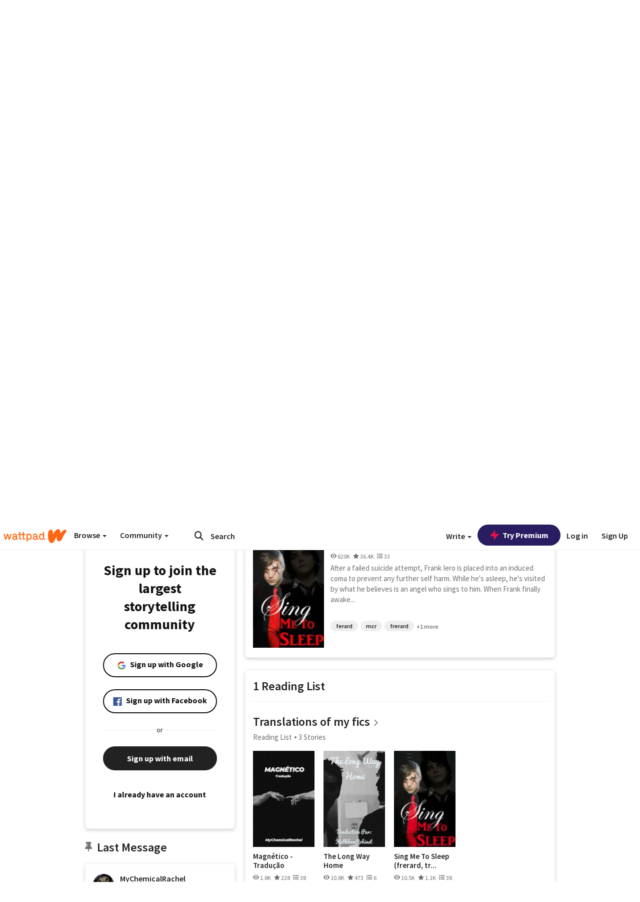

--- FILE ---
content_type: text/html; charset=utf-8
request_url: https://mobile.wattpad.com/user/MyChemicalRachel
body_size: 39770
content:


<!DOCTYPE html>
<html lang="en">
<head prefix="og: http://ogp.me/ns# fb: http://ogp.me/ns/fb#">
<meta http-equiv="X-UA-Compatible" content="IE=9; IE=8; IE=7; IE=edge" />
    <script>
      (function(d, s) {
        var js = d.createElement(s),
            sc = d.getElementsByTagName(s)[0];

        js.src = "//static.wattpad.com/js/boomerang.99a8a777.min.js";
        js.crossOrigin = 'anonymous';
        sc.parentNode.insertBefore(js, sc);
        if (document.addEventListener) {
          document.addEventListener( "onBoomerangLoaded", function(e) {
            e.detail.BOOMR.init( {
              beacon_url: '/v4/metrics',
              beacon_type: 'POST',
              autorun: false
            } );
          } );
        }
      }(document, "script"));
    </script>

    <meta charset="utf-8">
    <link rel="shortcut icon" href="//static.wattpad.com/favicon.ico" />

  <title>Rachel Anne (@MyChemicalRachel) - Wattpad</title>

  <link rel="preload" as="script" type="text/javascript" href="//static.wattpad.com/js/desktop-web/dependencies.e159dd43.min.js" crossorigin="anonymous">

  <link rel="preload" as="script" type="text/javascript" href="//static.wattpad.com/js/desktop-web/app.75afca77.js" crossorigin="anonymous">


<link rel="preload" as="script" type="text/javascript" href="//static.wattpad.com/js/react-bundle.deps.8af0704b.js" crossorigin="anonymous">

<link rel="preload" as="script" type="text/javascript" href="//static.wattpad.com/js/react-bundle.components.bcafa41f.js" crossorigin="anonymous">


        <link rel="canonical" href="https://www.wattpad.com/user/MyChemicalRachel"/>
  
  
    <meta name="description" content="Rachel
  26
  Procrastinator, cleverly disguised as a writer.
  @MonsieurBlueSky is my second account. I post fanfiction and word vomit over there.
  Fucking love you..."/>
  
    <meta name="robots" content="noindex,follow"/>
  
  
  <meta property="fb:pages" content="127093020051" />
  
  
  
  
  
    <meta property="og:title" content="Rachel Anne (@MyChemicalRachel)" />
    <meta property="og:url" content="https://www.wattpad.com/user/MyChemicalRachel" />
    <meta property="og:description" content="Rachel
  26
  Procrastinator, cleverly disguised as a writer.
  @MonsieurBlueSky is my second account. I post fanfiction and..." />
    <meta property="og:image" content="https://img.wattpad.com/useravatar/MyChemicalRachel.256.165766.jpg" />
    <meta property="og:site_name" content="Wattpad" />
    <script type="application/ld+json">
      {"@context":"http://schema.org","@type":"Person","name":"Rachel Anne","affiliation":{"@type":"Organization","name":"Wattpad","legalName":"Wattpad Corp","foundingDate":"2006","foundingLocation":"Toronto, Ontario, Canada","areaServed":"Global","logo":{"@type":"ImageObject","url":"https://www.wattpad.com/img/logos/wp-logo-orange.png"},"url":"https://www.wattpad.com"},"gender":"female","follows":[{"@type":"Person","name":"bangtan bang","url":"https://www.wattpad.com/user/mikey-ways-smiles"},{"@type":"Person","name":"yeet","url":"https://www.wattpad.com/user/whostolemymayonnaise"},{"@type":"Person","name":"Rachel Anne","url":"https://www.wattpad.com/user/MonsieurBlueSky"},{"@type":"Person","name":"kristine","url":"https://www.wattpad.com/user/dangergays"}],"hasOfferCatalog":{"@type":"OfferCatalog","numberOfItems":3,"itemListElement":[{"@type":"CreativeWork","name":"Take Me By The Hand","url":"https://www.wattpad.com/story/9672817-take-me-by-the-hand"},{"@type":"CreativeWork","name":"I Don't Love You","url":"https://www.wattpad.com/story/8566691-i-don%27t-love-you"},{"@type":"CreativeWork","name":"Sing Me To Sleep","url":"https://www.wattpad.com/story/8382325-sing-me-to-sleep"}]},"hasPOS":"Gotham City","url":"https://www.wattpad.com/user/MyChemicalRachel"}
    </script>
  
  
    <link rel="alternate" href="android-app://wp.wattpad/wattpad/user/MyChemicalRachel?utm_source=google&utm_medium=app_index">
    <link rel="alternate" type="application/rss+xml" title="RSS - MyChemicalRachel" href="https://www.wattpad.com/rss?username=MyChemicalRachel" />





  <link rel="stylesheet" type="text/css" href="//static.wattpad.com/css/desktop-web/desktop-web.f2573386.min.css">


<style type="text/css" media="print">
  main#parts-container-new { visibility: hidden; display: none }
</style>
<script type="text/javascript">
  document.cookie = "wp-web-page=; expires=Thu, 01 Jan 1970 00:00:00 UTC; domain=wattpad.com;  path=/;";
</script>

<script type="text/javascript">
      var localStorageSupport=function(){var t,e="testKey",r="localStorage";try{return(t=window.localStorage).setItem(e,"1"),t.removeItem(e),r in window&&window[r]}catch(t){return!1}}();localStorageSupport||(window.localStorage={_data:{},setItem:function(t,e){return this._data[t]=String(e)},getItem:function(t){return this._data.hasOwnProperty(t)?this._data[t]:void 0},removeItem:function(t){return delete this._data[t]},clear:function(){return this._data={}}});var sessionStorageSupport=function(){var t,e="testKey",r="sessionStorage";try{return(t=window.sessionStorage).setItem(e,"1"),t.removeItem(e),r in window&&window[r]}catch(t){return!1}}();sessionStorageSupport||(window.sessionStorage={_data:{},setItem:function(t,e){return this._data[t]=String(e)},getItem:function(t){return this._data.hasOwnProperty(t)?this._data[t]:void 0},removeItem:function(t){return delete this._data[t]},clear:function(){return this._data={}}});
//# sourceMappingURL=polyfill-localstorage.2f7cbe1c.min.js.map

</script>
  
<script type="text/javascript">
      (function(){var t;function n(t){this.callBack=t}null==window.MutationObserver&&(n.prototype.observe=function(t,n){return this.element=t,this.interval=setInterval((e=this,function(){var t;if((t=e.element.innerHTML)!==e.oldHtml)return e.oldHtml=t,e.callBack.apply(null)}),200);var e},n.prototype.disconnect=function(){return window.clearInterval(this.interval)},t=n,window.MutationObserver=t)}).call(this);
//# sourceMappingURL=polyfill-mutationobserver.e0c747b9.min.js.map

</script>
  




    <script src="https://accounts.google.com/gsi/client" async defer></script>

<script type="text/javascript">
  ( function() {
    var d = document;
    var pbs = d.createElement( "script" );
    pbs.type = "text/javascript";
    pbs.src = "//static.wattpad.com/js/ados.ad0e6cf9.js";
    pbs.crossOrigin = 'anonymous';
    var target = d.getElementsByTagName( "head" )[ 0 ];
    target.insertBefore( pbs, target.firstChild );
  } )();
</script>
<script type="text/javascript">
    (function() {
      var wattpad = window.wattpad = ( window.wattpad || {} );
        wattpad.adzerkHeaderBiddingUnitMap = {"storylanding_top":{"zone":185196,"rubiconZone":1836706,"pubmaticSlot":3209047,"sovrnTag":830412,"tripleliftInvCode":"wattpad_storylanding_top_300x250","ixSiteId":"633264","sharethroughPKey":"XxS52m4zkQua1vqwB8Vcl12X","sizes":{"5":[300,250]}},"storylanding_bottom":{"zone":185197,"rubiconZone":1836702,"pubmaticSlot":3208877,"sovrnTag":830410,"tripleliftInvCode":"wattpad_storylanding_bottom_728x90_display","ixSiteId":"633265","sharethroughPkey":"QjKocE6BJDyJhIhnJeiO6DhB","sizes":{"4":[728,90]}},"readingshort_top":{"zone":185429,"rubiconZone":1836694,"pubmaticSlot":3209052,"sovrnTag":830406,"tripleliftInvCode":"wattpad_readingshort_top_300x250_display","ixSiteId":"633267","sharethroughPKey":"MogDMVuTk5Jd9bIQ2ZOlyHWW","lazyAd":true,"sizes":{"5":[300,250]}},"readingshort_bottom":{"zone":185431,"rubiconZone":1836682,"pubmaticSlot":3208867,"sovrnTag":830400,"tripleliftInvCode":"wattpad_readingshort_bottom_728x90_display","ixSiteId":"633268","sharethroughPKey":"q2ixFurrAuuzN5TLWpqF0BOc","lazyAd":true,"sizes":{"4":[728,90]}},"readingshort_comments":{"zone":185430,"rubiconZone":1836690,"pubmaticSlot":3209054,"sovrnTag":830404,"tripleliftInvCode":"wattpad_readingshort_comments_300x250_display","ixSiteId":"633269","sharethroughPKey":"cOdbdF5zhjjnC0FnoGhDuNMC","lazyAd":true,"sizes":{"5":[300,250]}},"readingshort_comments_mweb":{"zone":264096,"rubiconZone":2565820,"sharethroughPKey":"9y3NOPRHCwZzYrs4h5dh5a17","tripleliftInvCode":"readingshort_comments_mweb","pubmaticSlot":4762047,"lazyAd":true,"sizes":{"5":[300,250],"23":[320,50]}},"readingshort_comments_loggedout_mweb":{"zone":264097,"rubiconZone":2565822,"sharethroughPKey":"Gcr9Kyu1JHMOdBvTpcw7gNlG","tripleliftInvCode":"readingshort_comments_loggedout_mweb","pubmaticSlot":4762048,"lazyAd":true,"sizes":{"5":[300,250],"23":[320,50]}},"readinglong_top":{"zone":185432,"rubiconZone":1836672,"pubmaticSlot":3209061,"sovrnTag":830395,"tripleliftInvCode":"wattpad_readinglong_top_300x600","ixSiteId":"633270","sharethroughPKey":"8FzRfzTXlOCeH7M6BZOzMaBg","lazyAd":true,"sizes":{"5":[300,250],"43":[300,600]}},"readinglong_mid":{"zone":185433,"refreshAd":true,"stickyAd":true,"stickyStart":".sticky-ad-container","stickyEnd":"#sticky-end","rubiconZone":1836664,"pubmaticSlot":3209069,"sovrnTag":830386,"tripleliftInvCode":"wattpad_readinglong_mid_300x600","ixSiteId":"633271","sharethroughPKey":"QKEGwkCQTYAIyUpDSHO0W2B5","lazyAd":true,"sizes":{"5":[300,250],"43":[300,600]}},"readinglong_bottom":{"zone":185435,"rubiconZone":1836652,"pubmaticSlot":3208847,"sovrnTag":830380,"tripleliftInvCode":"wattpad_readinglong_bottom_728x90_display","ixSiteId":"633272","sharethroughPKey":"QIJgn98ul3WmBcCYvVMmlTyk","lazyAd":true,"sizes":{"4":[728,90]}},"readinglong_comments":{"zone":185434,"rubiconZone":1836660,"pubmaticSlot":3209072,"sovrnTag":830384,"tripleliftInvCode":"wattpad_desktop_readinglong_comments_300x250","ixSiteId":"633273","sharethroughPKey":"oOHplzBYyX96tpIvEgKfiKW0","lazyAd":true,"sizes":{"5":[300,250]}},"readinglong_comments_mweb":{"zone":264098,"rubiconZone":2565824,"sharethroughPKey":"7kMJq9mq2i0Nq02lgNIQ8zub","tripleliftInvCode":"readinglong_comments_mweb","pubmaticSlot":4762049,"lazyAd":true,"sizes":{"5":[300,250],"23":[320,50]}},"readinglong_comments_loggedout_mweb":{"zone":264099,"rubiconZone":2565826,"sharethroughPKey":"GYSbANPIGcCYZzpK3Cy1bSiG","tripleliftInvCode":"readinglong_comments_loggedout_mweb","pubmaticSlot":4762050,"lazyAd":true,"sizes":{"5":[300,250],"23":[320,50]}},"readingshort_top_loggedout":{"zone":185436,"rubiconZone":1836696,"pubmaticSlot":3209051,"sovrnTag":830407,"tripleliftInvCode":"wattpad_readingshort_top_loggedout_300x250_display","ixSiteId":"633274","sharethroughPKey":"ZzcWmSJqnINZleWJ5Cofyhqs","lazyAd":true,"sizes":{"5":[300,250]}},"readingshort_bottom_loggedout":{"zone":185438,"rubiconZone":1836684,"pubmaticSlot":3208868,"sovrnTag":830401,"tripleliftInvCode":"wattpad_readingshort_bottom_loggedout_728x90_display","ixSiteId":"633275","sharethroughPKey":"Eq32H2cSDhyTGuZ44R35JwYH","lazyAd":true,"sizes":{"4":[728,90]}},"readingshort_comments_loggedout":{"zone":185437,"rubiconZone":1836692,"pubmaticSlot":3209053,"sovrnTag":830405,"tripleliftInvCode":"wattpad_readingshort_comments_loggedout_300x250_display","ixSiteId":"633276","sharethroughPKey":"xvnFUSZT66r0wTcTkY04KAtL","lazyAd":true,"sizes":{"5":[300,250]}},"readinglong_top_loggedout":{"zone":185439,"rubiconZone":1836676,"pubmaticSlot":3209059,"sovrnTag":830396,"tripleliftInvCode":"wattpad_readinglong_top_loggedout_300x600","ixSiteId":"633277","sharethroughPKey":"8ZY80FZvbsxRSzlGO5O7NAS2","lazyAd":true,"sizes":{"5":[300,250],"43":[300,600]}},"readinglong_mid_loggedout":{"zone":185440,"refreshAd":true,"stickyAd":true,"stickyStart":".sticky-ad-container","stickyEnd":"#sticky-end","rubiconZone":1836666,"pubmaticSlot":3209066,"sovrnTag":830389,"tripleliftInvCode":"wattpad_readinglong_mid_loggedout_300x600","ixSiteId":"633278","sharethroughPKey":"R6vp0hqA96aZiblt21zGalF9","lazyAd":true,"sizes":{"5":[300,250],"43":[300,600]}},"readinglong_bottom_loggedout":{"zone":185442,"rubiconZone":1836654,"pubmaticSlot":3208848,"sovrnTag":830381,"tripleliftInvCode":"wattpad_readinglong_bottom_loggedout_728x90_display","ixSiteId":"633282","sharethroughPKey":"XBM6W8A8WiI9w8jSo1l2JOgA","lazyAd":true,"sizes":{"4":[728,90]}},"readinglong_comments_loggedout":{"zone":185441,"rubiconZone":1836662,"pubmaticSlot":3029071,"sovrnTag":830385,"tripleliftInvCode":"wattpad_readinglong_comments_loggedout_300x250","ixSiteId":"633283","sharethroughPKey":"g9YU0UhNg0G0p7sBgtirvrR9","lazyAd":true,"sizes":{"5":[300,250]}},"storylanding_bottom_mweb":{"zone":185453,"rubiconZone":1836704,"pubmaticSlot":3209048,"sovrnTag":830411,"tripleliftInvCode":"wattpad_storylanding_bottom_mweb_320x50_display","ixSiteId":"633284","sharethroughPKey":"1KcOHnIArQcpyIsGEjdFrPlS","lazyAd":true,"sizes":{"23":[320,50]}},"readingshort_bottom_mweb":{"zone":185454,"rubiconZone":1836688,"pubmaticSlot":3209055,"sovrnTag":830403,"tripleliftInvCode":"wattpad_readingshort_bottom_mweb_320x50_display","ixSiteId":"633285","sharethroughPKey":"aAoKWsaAu9Li4KcewMvF1JtA","lazyAd":true,"sizes":{"23":[320,50]}},"readingshort_bottom_loggedout_mweb":{"zone":188377,"rubiconZone":1836686,"pubmaticSlot":3209056,"sovrnTag":830402,"tripleliftInvCode":"wattpad_readingshort_bottom_loggedout_mweb_320x50_display","ixSiteId":"633286","sharethroughPKey":"xSsrmNSBiTVGU8MKcU3GGKU6","lazyAd":true,"sizes":{"23":[320,50]}},"readinglong_mid_mweb":{"zone":185455,"rubiconZone":1836670,"pubmaticSlot":3209063,"sovrnTag":830393,"tripleliftInvCode":"wattpad_readinglong_mid_mweb_300x250_display","ixSiteId":"633287","sharethroughPKey":"zoLZ0mFQzY0XxcmYCiTyngXi","lazyAd":true,"sizes":{"5":[300,250],"23":[320,50]}},"readinglong_bottom_mweb":{"zone":185456,"rubiconZone":1836658,"pubmaticSlot":3209073,"sovrnTag":830383,"tripleliftInvCode":"wattpad_readinglong_bottom_mweb_320x50_display","ixSiteId":"633288","sharethroughPKey":"1FGNJtD8Tc85pnPSrx4gEk0g","lazyAd":true,"sizes":{"23":[320,50]}},"readinglong_mid_loggedout_mweb":{"zone":185457,"rubiconZone":1836668,"pubmaticSlot":3209065,"sovrnTag":830391,"tripleliftInvCode":"wattpad_readinglong_mid_loggedout_mweb_300x250_display","ixSiteId":"633289","sharethroughPKey":"gSi9mMySvluqUqmiZxIcduqd","lazyAd":true,"sizes":{"5":[300,250],"23":[320,50]}},"readinglong_bottom_loggedout_mweb":{"zone":185458,"rubiconZone":1836656,"pubmaticSlot":3209074,"sovrnTag":830382,"tripleliftInvCode":"wattpad_readinglong_bottom_loggedout_mweb_320x50_display","ixSiteId":"633290","sharethroughPKey":"bUMwogFn2gWL2dtnUd0Cbhga","lazyAd":true,"sizes":{"23":[320,50]}},"readinglong_top_loggedout_mweb":{"zone":210614,"rubiconZone":1836678,"pubmaticSlot":3209058,"sovrnTag":830398,"tripleliftInvCode":"wattpad_readinglong_top_loggedout_mweb_320x50_display","ixSiteId":"633292","sharethroughPKey":"lQXMBqDRaqj1i9IZH8eI3OVP","lazyAd":true,"sizes":{"23":[320,50]}},"readinglong_top_mweb":{"zone":210612,"rubiconZone":1836680,"pubmaticSlot":3209057,"sovrnTag":830399,"tripleliftInvCode":"wattpad_readinglong_top_mweb_320x50_display","ixSiteId":"633293","sharethroughPKey":"QnWK1Js760C64KHER4S6stM6","lazyAd":true,"sizes":{"23":[320,50]}},"readingshort_top_loggedout_mweb":{"zone":210613,"rubiconZone":1836698,"pubmaticSlot":3209050,"sovrnTag":830408,"tripleliftInvCode":"wattpad_readingshort_top_loggedout_mweb_320x50_display","ixSiteId":"633295","sharethroughPKey":"ySrq3KmSd0iXsGdoueoIINmV","lazyAd":true,"sizes":{"23":[320,50]}},"readingshort_top_mweb":{"zone":210611,"rubiconZone":1836700,"pubmaticSlot":3209049,"sovrnTag":830409,"tripleliftInvCode":"wattpad_readingshort_top_mweb_320x50_display","ixSiteId":"633296","sharethroughPKey":"LWEv4YihSwUrihdu2bbDhmfc","lazyAd":true,"sizes":{"23":[320,50]}},"mediumrect_top":{"zone":183796,"adzerkOnly":true,"sizes":{"5":[300,250]}},"library_banner":{"zone":264755,"rubiconZone":2591550,"sharethroughPKey":"7W4EqRAPM1wYfl7MwO3iQ5pA","tripleliftInvCode":"library_banner_728x90","pubmaticSlot":4762051,"lazyAd":true,"sizes":{"4":[728,90]}},"library_banner_mweb":{"zone":264756,"rubiconZone":2591552,"sharethroughPKey":"sPIyMUQe8QtYKBP0TNfP4WA7","tripleliftInvCode":"library_banner_mweb_320x50","pubmaticSlot":4762052,"lazyAd":true,"sizes":{"23":[320,50]}}};
    }());
</script>

 
<link rel="stylesheet" type="text/css" href="//static.wattpad.com/css/tokens.34cb008c.min.css">

 
<link rel="stylesheet" type="text/css" href="//static.wattpad.com/css/web-ui-library.028a1747.min.css">


<script type="text/javascript">
      "use strict";var addFrame=function(){if(!window.frames.__uspapiLocator)if(document.body){var e=document.createElement("iframe");e.style.cssText="display:none",e.name="__uspapiLocator",document.body.appendChild(e)}else setTimeout(addFrame,5)};function __handleUspapiMessage(o){var n=o&&o.data&&o.data.__uspapiCall;n&&window.__uspapi(n.command,n.version,function(e,a){o.source.postMessage({__uspapiReturn:{returnValue:e,success:a,callId:n.callId}},"*")})}addFrame(),window.__uspapi=function(t){var i=[];window.__uspapi=function(e,a,o,n){return"getUSPData"===e&&1===a?"function"!=typeof o?void console.error("__uspapi: getUSPData, callback parameter not a function"):o({version:1,uspString:t||"1---"},!0):"registerDeletion"===e&&1===a?"function"!=typeof o?void console.error("__uspapi: registerDeletion, callback parameter not a function"):i.push(o):"performDeletion"===e&&1===a?(console.info("__uspapi: performDeletion called"),i.forEach(function(e){e(n)}),!0):(console.error("__uspapi: unsupported usage, command: "+e+" version: "+a),"function"!=typeof o?void console.error("__uspapi: callback parameter not a function"):o(null,!1))}},window.addEventListener("message",__handleUspapiMessage,!1);
//# sourceMappingURL=ccpa.7317839c.min.js.map

</script>
  
 
<script type="text/javascript" src="//static.wattpad.com/js/atha.bf78d971.min.js" crossorigin="anonymous"></script>


<script type="text/javascript">
  window.__uspapi('');
</script><script src="//ads.pubmatic.com/AdServer/js/pwt/159971/3084/pwt.js"></script><script src="//a.wp-e.net/prebid.js"></script><!-- blockthrough js -->
<script src="https://btloader.com/tag?o=5678011876638720&upapi=true" async></script>


<!-- Datadog browser log collector -->
</head>
<body class="js-app-off" dir="ltr" >
    <script type="text/javascript">
      var getParameterByName =  function (name) {
        name = name.replace(/[\[]/, "\\[").replace(/[\]]/, "\\]");
        var regex = new RegExp("[\\?&]" + name + "=([^&?#]*)"),
          results = regex.exec(location.search);
        return results === null ? "" : decodeURIComponent(results[1].replace(/\+/g, " "));
      }
      var search = [
        {urlParam: 'utm_source', key: 'source'},
        {urlParam: 'utm_medium', key: 'medium'},
        {urlParam: 'utm_campaign', key: 'campaign'},
        {urlParam: 'utm_content', key: 'content'},
        {urlParam: 'wp_originator', key: 'originator'},
        {urlParam: 'wp_uname', key: 'wp_username'},
        {urlParam: 'wp_page', key: 'page'}
      ];

      window._utms = window._utms || {};
      for (var i = 0; i < search.length; i++) {
        var match = getParameterByName(search[i].urlParam);
        if ( match !== "") {
          window._utms[search[i].key] = match;
        }
      }
    </script>

    <script type="text/javascript">window.dataLayer=[];</script>
    <noscript><iframe src="//www.googletagmanager.com/ns.html?id=GTM-WD9JLB"
                      height="0" width="0" style="display:none;visibility:hidden"></iframe></noscript>
    <script>(function(w,d,s,l,i){w[l]=w[l]||[];w[l].push({'gtm.start':
            new Date().getTime(),event:'gtm.js'});var f=d.getElementsByTagName(s)[0],
            j=d.createElement(s),dl=l!='dataLayer'?'&l='+l:'';j.async=true;j.src=
            '//www.googletagmanager.com/gtm.js?id='+i+dl;f.parentNode.insertBefore(j,f);
    })(window,document,'script','dataLayer','GTM-WD9JLB');</script>


    <div id="modals">  <div id="languageModal" class="modal-language modal fade hide" role="dialog" aria-labelledby="Language" aria-hidden="true">
    <div class="modal-dialog">
      <div class="modal-content">
        <div class="modal-body">
          <iframe src="" frameborder="0" name="languageiframe"></iframe>
        </div>
      </div>
    </div>
  </div>
  <div id="generic-modal" class="modal fade" role="dialog">
      <div class="modal-dialog">
          <div class="modal-content">
              <div class="modal-body">
              </div>
          </div>
      </div>
  </div>
</div>

      <div id="header-container">
      <div role="banner" id="header">
      <nav>
        <ul class="list-inline">
          <li id='header-item-logo'>
            <a href="/?nextUrl=/user/MyChemicalRachel" title="Wattpad Home" aria-label="Home">
            &nbsp;
            </a>
         </li>
      
          <li id="discover-dropdown" class="button-group dropdown">
            <button data-toggle="dropdown">Browse <span class="caret"></span></button>
              <div class="triangle"></div>
              
                <div class="dropdown-menu new-curation large header-list" aria-labelledby="browse-dropdown">
                  <div class="col-xs-9 discover-categories">
                    <ul class="row">
                      <li class="title col-xs-12" aria-label="Browse Topics">Browse</li>
                        <li class="col-xs-4">
                          <a href="/stories/romance" class="on-topic">Romance</a>
                        </li>
                        <li class="col-xs-4">
                          <a href="/stories/fanfiction" class="on-topic">Fanfiction</a>
                        </li>
                        <li class="col-xs-4">
                          <a href="/stories/lgbt" class="on-topic">LGBTQ+</a>
                        </li>
                        <li class="col-xs-4">
                          <a href="https://www.wattpad.com/catalog/wattpadoriginals" class="on-topic">Wattpad Originals</a>
                        </li>
                        <li class="col-xs-4">
                          <a href="/stories/werewolf" class="on-topic">Werewolf</a>
                        </li>
                        <li class="col-xs-4">
                          <a href="/stories/newadult" class="on-topic">New Adult</a>
                        </li>
                        <li class="col-xs-4">
                          <a href="/stories/fantasy" class="on-topic">Fantasy</a>
                        </li>
                        <li class="col-xs-4">
                          <a href="/stories/shortstory" class="on-topic">Short Story</a>
                        </li>
                        <li class="col-xs-4">
                          <a href="/stories/teenfiction" class="on-topic">Teen Fiction</a>
                        </li>
                        <li class="col-xs-4">
                          <a href="/stories/historicalfiction" class="on-topic">Historical Fiction</a>
                        </li>
                        <li class="col-xs-4">
                          <a href="/stories/paranormal" class="on-topic">Paranormal</a>
                        </li>
                        <li class="col-xs-4">
                          <a href="https://www.wattpad.com/list/551324301" class="on-topic">Editor&#x27;s Picks</a>
                        </li>
                        <li class="col-xs-4">
                          <a href="/stories/humor" class="on-topic">Humor</a>
                        </li>
                        <li class="col-xs-4">
                          <a href="/stories/horror" class="on-topic">Horror</a>
                        </li>
                        <li class="col-xs-4">
                          <a href="/stories/contemporarylit" class="on-topic">Contemporary Lit</a>
                        </li>
                        <li class="col-xs-4">
                          <a href="/stories/diverselit" class="on-topic">Diverse Lit</a>
                        </li>
                        <li class="col-xs-4">
                          <a href="/stories/mystery" class="on-topic">Mystery</a>
                        </li>
                        <li class="col-xs-4">
                          <a href="/stories/thriller" class="on-topic">Thriller</a>
                        </li>
                        <li class="col-xs-4">
                          <a href="/stories/sciencefiction" class="on-topic">Science Fiction</a>
                        </li>
                        <li class="col-xs-4">
                          <a href="https://www.wattpad.com/user/TheWattys" class="on-topic">The Wattys</a>
                        </li>
                        <li class="col-xs-4">
                          <a href="/stories/adventure" class="on-topic">Adventure</a>
                        </li>
                        <li class="col-xs-4">
                          <a href="/stories/nonfiction" class="on-topic">Non-Fiction</a>
                        </li>
                        <li class="col-xs-4">
                          <a href="/stories/poetry" class="on-topic">Poetry</a>
                        </li>
                    </ul>
                  </div>
                    <div class="col-xs-3 wattpad-picks">
                      <ul class="row" aria-label="Wattpad Picks">
                        <li class="title col-xs-12">Wattpad Picks</li>
                          <li class="col-xs-12">
                            <a href="/featured/1790567813" >Forbidden shadows</a>
                          </li>
                          <li class="col-xs-12">
                            <a href="/featured/1790567735" >Boss Kings &amp; Queens 👊💅</a>
                          </li>
                          <li class="col-xs-12">
                            <a href="/featured/551324301" >Reading Radar</a>
                          </li>
                          <li class="col-xs-12">
                            <a href="/featured/703389905" >WEBTOON Productions ⭐</a>
                          </li>
                          <li class="col-xs-12">
                            <a href="/featured/1710080470" >Wattpad Contests</a>
                          </li>
                        <li class="col-xs-12">
                          <a href="/catalog/premiumpicks">Premium Picks</a>
                        </li>
                    </ul>
                    </div>
                </div>
          </li>
      
          <li id="community-dropdown" class="button-group dropdown hidden-xs hidden-sm">
            <button data-toggle="dropdown">Community <span class="caret"></span></button>
            <div class="triangle"></div>
            <div class="dropdown-menu large" aria-labelledby="community-dropdown">
              <ul aria-label="Community" class="header-list">
                <li>
                  <a href="/awards" rel="noopener noreferrer" target="_blank">
                    The Watty Awards
                  </a>
                </li>
                <li>
                  <a href="/story/25279524" rel="noopener noreferrer" target="_blank">
                    Community Happenings
                  </a>
                </li>
                <li>
                  <a href="/823619" rel="noopener noreferrer" target="_blank">
                    Wattpad Ambassadors
                  </a>
                </li>
              </ul>
            </div>
          </li>
        </ul>
      </nav>
      
      <div id="header-item-search" aria-label="Search">
        <div><form class="form-horizontal dropdown" role="search" name="search" action="/search/" action="GET" autocomplete="off">
        <input id="search-query" placeholder="Search" name="q" type="text" spellcheck="false" aria-label="Search" value="">
        <button type="submit" aria-label="Submit search">
            <span class="fa fa-search fa-wp-neutral-1 " aria-hidden="true" style="font-size:18px;"></span>
        </button>
        <input type="hidden" name="ref" value="1">
        <div class="dropdown-menu items" aria-label="search-dropdown">
            <ul aria-label="Autocomplete" class="autocomplete-item-container"></ul>
        </div>
        <div class="triangle"></div>
      </form>
      </div>
      </div>
      
      <nav>
        <ul class="list-inline">
          <li class="button-group dropdown hidden-xs hidden-sm">
            <button class="write-button" data-toggle="dropdown">Write <span class="caret"></span></button>
            <div class="triangle"></div>
            <div class="dropdown-menu large" aria-labelledby="create-dropdown">
              <ul aria-label="Write" class="header-list">
                <li>
                  <a href="#" rel="nofollow" aria-label="Create a new story" class= "myWorksButtonClick"   data-form="signup" data-component="createStory">
                    <img alt="Create a new story" src="//static.wattpad.com/img/icons/create-story.svg?v&#x3D;a14574b" />Create a new story
                  </a>
                </li>
                <li>
                  <a href="#" rel="nofollow" aria-label="My Stories" class= "myWorksButtonClick"   data-form="signup" data-component="myStories">My Stories</a>
                </li>
                <li role="presentation" class="divider"></li>
                  <li>
                    <a href="https://creators.wattpad.com/creators-101/">Helpful writer resources</a>
                  </li>
                  <li>
                    <a href="https://creators.wattpad.com/programs-and-opportunities/">Wattpad programs &amp; opportunities</a>
                  </li>
                <li>
                  <a href="/go/writing-contests/">Writing contests</a>
                </li>
              </ul>
            </div>
          </li>
        </ul>
      </nav>
      
      
        <div id="go-premium-button">
         <div class="component-wrapper" id=component-trypremium-header-%2fuser%2fmychemicalrachel><a href="https://www.wattpad.com/premium/" class="try-premium on-premium btn-primary" target="_blank" rel="noopener noreferrer"><svg width="20" height="20" viewBox="0 0 24 24" fill="#e81249" stroke="#e81249" stroke-width="2" aria-hidden="true" stroke-linecap="round" stroke-linejoin="round" class="zap-icon"><g><polygon points="13 2 3 14 12 14 11 22 21 10 12 10 13 2"></polygon></g></svg><div class="button-copy">Try Premium</div></a></div>
        </div>
      
        <div id="login-menu" role="menu">
          <a id="header-item-login" rel="nofollow" href="/login?nexturl=%2Fuser%2FMyChemicalRachel" data-form="login" role="menuitem">Log in</a>
          <a id="header-item-signup" rel="nofollow" href="/?nexturl=%2Fuser%2FMyChemicalRachel" data-form="signup" role="menuitem">Sign Up</a>
        </div>
      </div>
    </div>
    


  
  

    <div id="react-client-root"></div>

    <div id="app-container">    <div class="profile-layout">
      <div id="follower-modal"></div>
      
      
      <div id="edit-controls" class="hidden faded edit-profile clearfix">
        <div class="container">
          <strong>Currently editing your profile</strong>
          <div class="actions pull-right">
            <button class="btn btn-orange on-edit-save">Save Changes</button>
            <button class="btn btn-grey on-edit-cancel">Cancel</button>
          </div>
        </div>
      </div>
      
      <header class="background background-lg" style="background-image: url( 'https://img.wattpad.com/userbgs/MyChemicalRachel.1920.61149.jpg' );">
          <div id="edit-overlay" class="hidden faded edit-profile"></div>
      
          <div id="edit-background" class="hidden faded edit-profile center-block">
            <span class="loading faded"></span>
            <button class="btn btn-glass"><span class="fa fa-camera fa-wp-neutral-5 " aria-hidden="true" style="font-size:16px;"></span>
              Change Background Image</button>
          </div>
      
          <div class="avatar avatar-profile center-block">
            <div class="component-wrapper" id=component-avatar-display-%2fuser%2fmychemicalrachel><img src="https://img.wattpad.com/useravatar/MyChemicalRachel.128.165766.jpg" aria-hidden="true" alt="MyChemicalRachel"/></div>
      
            <div id="edit-avatar" class="hidden faded edit-profile">
              <span class="loading-bg faded"></span>
              <span class="loading faded"></span>
              <button><span class="fa fa-camera fa-wp-neutral-5 " aria-hidden="true" style="font-size:60px;"></span></button>
            </div>
          </div>
      
          <div class="badges">
            <h1 class="profile-name h3" aria-label="Rachel Anne&#x27;s profile">
              Rachel Anne
            </h1>
      
            
            
          </div>
      
          <p id="alias" aria-label="also known as MyChemicalRachel.">@MyChemicalRachel</p>
      
          <div id="edit-name" class="hidden faded edit-profile center-block">
            <input type="text" class="form-control" data-field="name" value="Rachel Anne"
              placeholder="Full name">
          </div>
      
          <div class="row header-metadata">
            <div class="col-xs-4 scroll-to-element" data-id="profile-works">
              <p>3</p>
              <p>Works</p>
            </div>
            <div class="col-xs-4 scroll-to-element" data-id="profile-lists">
              <p>1</p>
              <p>Reading List</p>
            </div>
            <div class="col-xs-4 on-followers"
              data-toggle="tooltip" data-placement="top"
              title="3,903 Followers" >
              <p class="followers-count">3.9K</p>
              <p>Followers</p>
            </div>
          </div>
      
          <div id="page-navigation" class="sub-navigation">
            <div id="edit-navblock" class="hidden faded edit-profile"></div>
      
            <div class="container">
              <div class="navigation-content">
      
                <nav>
                  <ul>
                    <li data-section="about" class="active">
                      <a href="/user/MyChemicalRachel" class="on-nav-item">About</a>
                    </li>
                    <li data-section="conversations" class="">
                      <a href="/user/MyChemicalRachel/conversations" class="on-nav-item">Conversations</a>
                    </li>
                    <li data-section="following" class="">
                      <a href="/user/MyChemicalRachel/following" class="on-nav-item">Following</a>
                    </li>
                  </ul>
                </nav>
      
                <div class="actions" role="menu">
      
      
      
      
                  <button role="menuitem"
                    class="btn btn-fan btn-white  on-follow-user"
                    data-target="MyChemicalRachel" data-following=""
                    data-gtm="profile|follow">
                    <span class="fa fa-follow no-right-padding fa-wp-base-2 " aria-hidden="true" style="font-size:16px;"></span><span class="hidden-xs truncate">
                      Follow</span>
                  </button>
      
                      <button role="menuitem" class="btn btn-white on-message hidden" data-gtm="profile|message">
                        <span class="fa fa-inbox no-right-padding fa-wp-neutral-2 " aria-hidden="true" style="font-size:16px;"></span>
                        <span class="hidden-xs hidden-sm">Message</span>
                      </button>
      
                  <div class="button-group inline-block relative">
                    <div class="component-wrapper" id=component-profilemoreoptionsbutton-options-%2fuser%2fmychemicalrachel><div><button class="btn btn-white dropdown-toggle profile-more-options" data-toggle="dropdown" aria-controls="profile-more-options" aria-expanded="false" aria-label="more options" role="menuitem"><svg width="16" height="16" viewBox="0 0 24 24" fill="none" stroke="#222222" stroke-width="2" aria-hidden="true" stroke-linecap="round" stroke-linejoin="round" class="more-icon"><g><circle cx="12" cy="12" r="1"></circle><circle cx="19" cy="12" r="1"></circle><circle cx="5" cy="12" r="1"></circle></g></svg></button><div class="triangle"></div><div class="dropdown-menu align-right"><div class="user-safety-operations"><button class="on-report user-safety-operation btn-no-background btn-left-icon" data-username="MyChemicalRachel"><svg width="14" height="14" viewBox="0 0 24 24" fill="none" stroke="#222222" stroke-width="2" aria-hidden="true" stroke-linecap="round" stroke-linejoin="round" class=""><g><path d="M4 15s1-1 4-1 5 2 8 2 4-1 4-1V3s-1 1-4 1-5-2-8-2-4 1-4 1z"></path><line x1="4" y1="22" x2="4" y2="15"></line></g></svg>Report</button><a class="conduct-link user-safety-operation btn-no-background btn-left-icon option" href="https://support.wattpad.com/hc/en-us/articles/200774234-Code-of-Conduct" target="_blank" rel="noreferrer noopener" tabindex="0"><svg width="14" height="14" viewBox="0 0 24 24" fill="none" stroke="#222222" stroke-width="2" aria-hidden="true" stroke-linecap="round" stroke-linejoin="round" class=""><g><path d="M10 13a5 5 0 0 0 7.54.54l3-3a5 5 0 0 0-7.07-7.07l-1.72 1.71"></path><path d="M14 11a5 5 0 0 0-7.54-.54l-3 3a5 5 0 0 0 7.07 7.07l1.71-1.71"></path></g></svg><span class="conduct-link">Code of Conduct</span></a><a class="safety-portal user-safety-operation btn-no-background btn-left-icon option" href="https://safetyportal.wattpad.com/" target="_blank" rel="noreferrer noopener" tabindex="0"><svg width="14" height="14" viewBox="0 0 24 24" fill="none" stroke="#222222" stroke-width="2" aria-hidden="true" stroke-linecap="round" stroke-linejoin="round" class=""><g><circle cx="12" cy="12" r="10"></circle><line x1="12" y1="16" x2="12" y2="12"></line><line x1="12" y1="8" x2="12.01" y2="8"></line></g></svg><span>Wattpad Safety Portal</span></a></div><div class="user-safety-operations moderation-options"><a class="user-safety-operation btn-no-background btn-left-icon" href="https://policies.wattpad.com/" target="_blank" rel="noopener noreferrer" tabindex="0"><svg width="14" height="14" viewBox="0 0 24 24" fill="none" stroke="#222222" stroke-width="2" aria-hidden="true" stroke-linecap="round" stroke-linejoin="round" class=""><g><path d="M10 13a5 5 0 0 0 7.54.54l3-3a5 5 0 0 0-7.07-7.07l-1.72 1.71"></path><path d="M14 11a5 5 0 0 0-7.54-.54l-3 3a5 5 0 0 0 7.07 7.07l1.71-1.71"></path></g></svg><span class="option">Wattpad Policies</span></a></div></div></div></div>
      
      
                  </div>
                </div>
              </div>
            </div>
          </div>
        </header>
      
        <main id="content" class="container" role="main"><div class="user-information row">
        <div class="col-sm-12 col-md-4">
        
                <br>
                <section id="profile-request"></section>
                <section id="profile-about"><div class="about-info panel panel-default2">
          <div class="panel-body">
            <div class="description">
                <pre>Rachel<br />26<br />Procrastinator, cleverly disguised as a writer.<br /><br /><a class="on-user-mention" href="/user/MonsieurBlueSky">@MonsieurBlueSky</a> is my second account. I post fanfiction and word vomit over there.<br /><br />Fucking love you. xoRachel</pre>
            </div>
          
          
            <ul class="list-unstyled user-meta-info row">
              <li class="location col-xs-12 col-sm-12">
                <span class="user-meta-info-content">
                  <span class="fa fa-location fa-wp-neutral-2 " aria-hidden="true" style="font-size:16px;"></span>Gotham City
                </span>
              </li>
          
              <li class="date col-xs-12 col-sm-12">
                <span class="user-meta-info-content">
                  <span>Joined</span>June 28, 2012
          
                  
                </span>
              </li>
            </ul>
          
            <hr />
            <ul id="profile-links" class="list-unstyled row">
          
              <li class="website col-xs-12 col-sm-12">
                <span class="fa fa-link fa-wp-base-2 " aria-hidden="true" style="font-size:18px;"></span>
                <span class="sr-only">website:</span>
                <a class="alt-link" href="https://mychemicalrachel.tumblr.com/" target="_blank" rel="nofollow noopener">
                  mychemicalrachel.tumblr.com/
                </a>
              </li>
          
          
            </ul>
          
            <hr />
            <div id="following-panel">
              <div class="title">Following</div>
          
              <div class="users clearfix" data-section="following">
                <a class="avatar avatar-sm2 on-navigate pull-left hide" href="/user/mikey-ways-smiles">
                  <img src="https://img.wattpad.com/useravatar/mikey-ways-smiles.84.64665.jpg">
                </a>
                <a class="avatar avatar-sm2 on-navigate pull-left hide" href="/user/whostolemymayonnaise">
                  <img src="https://img.wattpad.com/useravatar/whostolemymayonnaise.84.715089.jpg">
                </a>
                <a class="avatar avatar-sm2 on-navigate pull-left hide" href="/user/MonsieurBlueSky">
                  <img src="https://img.wattpad.com/useravatar/MonsieurBlueSky.84.813158.jpg">
                </a>
                <a class="avatar avatar-sm2 on-navigate pull-left hide" href="/user/dangergays">
                  <img src="https://img.wattpad.com/useravatar/dangergays.84.857952.jpg">
                </a>
                <a class="avatar avatar-sm2 on-navigate pull-left hide" href="/user/xoCrashFire">
                  <img src="https://img.wattpad.com/useravatar/xoCrashFire.84.212568.jpg">
                </a>
                <a class="avatar avatar-sm2 on-navigate pull-left hide" href="/user/Fanfic">
                  <img src="https://img.wattpad.com/useravatar/Fanfic.84.745633.jpg">
                </a>
                <a class="avatar avatar-sm2 on-navigate pull-left hide" href="/user/SeraphStarshine">
                  <img src="https://img.wattpad.com/useravatar/SeraphStarshine.84.725287.jpg">
                </a>
                <a class="avatar avatar-sm2 on-navigate pull-left hide" href="/user/TheWattys">
                  <img src="https://img.wattpad.com/useravatar/TheWattys.84.148169.jpg">
                </a>
                <a class="avatar avatar-sm2 on-navigate pull-left hide" href="/user/wtvrwinona">
                  <img src="https://img.wattpad.com/useravatar/wtvrwinona.84.928692.jpg">
                </a>
                <a class="avatar avatar-sm2 on-navigate pull-left hide" href="/user/Thanksforthecoffee">
                  <img src="https://img.wattpad.com/useravatar/Thanksforthecoffee.84.311697.jpg">
                </a>
                <a class="avatar avatar-sm2 on-navigate pull-left hide" href="/user/therevengeparade">
                  <img src="https://img.wattpad.com/useravatar/therevengeparade.84.48922.jpg">
                </a>
                <a class="avatar avatar-sm2 on-navigate pull-left hide" href="/user/TaintedEyes">
                  <img src="https://img.wattpad.com/useravatar/TaintedEyes.84.903537.jpg">
                </a>
                <a class="avatar avatar-sm2 on-navigate pull-left hide" href="/user/RachAnneKas">
                  <img src="https://img.wattpad.com/useravatar/RachAnneKas.84.581117.jpg">
                </a>
                <a class="avatar avatar-sm2 on-navigate pull-left hide" href="/user/MissPamelaD">
                  <img src="https://img.wattpad.com/useravatar/MissPamelaD.84.224661.jpg">
                </a>
          
                <a href="/user/MyChemicalRachel/following" class="on-nav-item on-navigate num-following pull-left mobile-break hide">+7</a>
          
                <a href="/user/MyChemicalRachel/following" class="on-nav-item on-navigate num-following pull-left tablet-break hide">+18</a>
          
                <a href="/user/MyChemicalRachel/following" class="on-nav-item on-navigate num-following pull-left desktop-break hide">+17</a>
          
                <a href="/user/MyChemicalRachel/following" class="on-nav-item on-navigate num-following pull-left desktop-wide-break hide">+15</a>
              </div>
            </div>
          
            <hr />
            <div id="profile-share-links">
              <div class="title">Share profile</div>
              <div class="social-share-links">
              <a aria-label="share-facebook" data-gtm-action="share:facebook" class="share-facebook social-share" target="_blank" href="https://www.facebook.com/sharer.php?u=https%3A%2F%2Fwww.wattpad.com%2FMyChemicalRachel%3Futm_source%3Dweb%26utm_medium%3Dfacebook%26utm_content%3Dshare_profile" data-share-channel="facebook" ><span class="fa fa-facebook fa-wp-neutral-5 " aria-hidden="true" style="font-size:18px;"></span></a>
              <a aria-label="share-twitter" data-gtm-action="share:twitter" class="share-twitter social-share" target="_blank" href="https://twitter.com/intent/tweet?text=Check+out+Rachel+Anne%27s+profile+on+%23Wattpad&url=https%3A%2F%2Fwww.wattpad.com%2FMyChemicalRachel%3Futm_source%3Dweb%26utm_medium%3Dtwitter%26utm_content%3Dshare_profile" data-share-channel="twitter" data-share-url="https%3A%2F%2Ftwitter.com%2Fintent%2Ftweet%3Ftext%3D%25s%26url%3D%25s" data-url="https%3A%2F%2Fwww.wattpad.com%2FMyChemicalRachel" data-share-text="Check+out+Rachel+Anne%27s+profile+on+%23Wattpad" data-share-content="share_profile" ><span class="fa fa-twitter fa-wp-neutral-5 " aria-hidden="true" style="font-size:18px;"></span></a>
              <a aria-label="share-pinterest" data-gtm-action="share:pinterest" class="share-pinterest social-share" target="_blank" href="https://www.pinterest.com/pin/create/button/?media=https%3A%2F%2Fimg.wattpad.com%2Fuseravatar%2FMyChemicalRachel.128.165766.jpg&description=Check+out+Rachel+Anne%27s+profile+on+Wattpad+Rachel%0A26%0AProcrastinator%2C+cleverly+disguised+as+a+writer.%0A%40MonsieurBlueSky+is+my+second+account.+I+post+fanfiction+and+word+vomit+over+there.%0AFucking+love+you.+xoRachel&url=https%3A%2F%2Fwww.wattpad.com%2FMyChemicalRachel%3Futm_source%3Dweb%26utm_medium%3Dpinterest%26utm_content%3Dshare_profile" data-share-channel="pinterest" ><span class="fa fa-pinterest fa-wp-neutral-5 " aria-hidden="true" style="font-size:18px;"></span></a>
              <a aria-label="share-tumblr" data-gtm-action="share:tumblr" class="share-tumblr social-share" target="_blank" href="https://tumblr.com/widgets/share/tool?posttype=photo&content=https%3A%2F%2Fimg.wattpad.com%2Fuseravatar%2FMyChemicalRachel.128.165766.jpg&caption=Check+out+Rachel+Anne%27s+profile+on+Wattpad+https%3A%2F%2Fwww.wattpad.com%2FMyChemicalRachel%3Futm_source%3Dweb%26utm_medium%3Dtumblr%26utm_content%3Dshare_profile+Rachel%0A26%0AProcrastinator%2C+cleverly+disguised+as+a+writer.%0A%40MonsieurBlueSky+is+my+second+account.+I+post+fanfiction+and+word+vomit+over+there.%0AFucking+love+you.+xoRachel&tags=books%2Cwattpad%2Camreading&canonicalUrl=https%3A%2F%2Fwww.wattpad.com%2FMyChemicalRachel&clickthroughUrl=https%3A%2F%2Fwww.wattpad.com%2FMyChemicalRachel%3Futm_source%3Dweb%26utm_medium%3Dtumblr%26utm_content%3Dshare_profile" data-share-channel="tumblr" data-share-url="https%3A%2F%2Ftumblr.com%2Fwidgets%2Fshare%2Ftool%3Fposttype%3Dphoto%26content%3Dhttps%253A%252F%252Fimg.wattpad.com%252Fuseravatar%252FMyChemicalRachel.128.165766.jpg%26caption%3D%25s%26tags%3Dbooks%252Cwattpad%252Camreading%26canonicalUrl%3Dhttps%253A%252F%252Fwww.wattpad.com%252FMyChemicalRachel%26clickthroughUrl%3D%25s" data-url="https%3A%2F%2Fwww.wattpad.com%2FMyChemicalRachel" data-share-text="Check+out+Rachel+Anne%27s+profile+on+Wattpad+https%3A%2F%2Fwww.wattpad.com%2FMyChemicalRachel%3Futm_source%3Dweb%26utm_medium%3Dtumblr%26utm_content%3Dshare_profile+Rachel%0A26%0AProcrastinator%2C+cleverly+disguised+as+a+writer.%0A%40MonsieurBlueSky+is+my+second+account.+I+post+fanfiction+and+word+vomit+over+there.%0AFucking+love+you.+xoRachel" data-share-content="share_profile" ><span class="fa fa-tumblr fa-wp-neutral-5 " aria-hidden="true" style="font-size:18px;"></span></a>
              <a aria-label="share-email" data-gtm-action="share:email" class="share-email" href="mailto:?subject=Check%20out%20Rachel%20Anne%27s%20profile%20on%20Wattpad&body=Check%20out%20Rachel%20Anne%27s%20profile%20on%20Wattpad%0Ahttps%3A%2F%2Fwww.wattpad.com%2FMyChemicalRachel%3Futm_source%3Dweb%26utm_medium%3Demail%26utm_content%3Dshare_profile%0ARachel%0A26%0AProcrastinator%2C%20cleverly%20disguised%20as%20a%20writer.%0A%0A%40MonsieurBlueSky%20is%20my%20second%20account.%20I%20post%20fanfiction%20and%20word%20vomit%20over%20there.%0A%0AFucking%20love%20you.%20xoRachel" data-share-channel="email" ><span class="fa fa-inbox fa-wp-neutral-5 " aria-hidden="true" style="font-size:18px;"></span></a>
          </div>
          
            </div>
          
          </div>
        </div>
        </section>
        
                <section id="authentication-panel" class="panel panel-default2">
                    <div class="signup-modal">
                        
          
          <div class="component-wrapper" id=component-authform-auth-form-%2fuser%2fmychemicalrachel><div class="auth-form-padding"><div id="authentication" class="signup-form"><h1 class="title">Sign up to join the largest storytelling community</h1><div class="panel-body"><div class="signin-buttons signin-buttons-new"><button class="btn btn-google btn-block auth-button-new"><img src="/img//shared/google_login_color.png" alt="Google Login" class="google-login-icon" width="18" aria-hidden="true"/><span><span class="auth-button-text-new">Sign up with Google</span></span></button><button class="btn btn-facebook btn-block auth-button-new" autofocus="" data-source="signup"><img src="/img//shared/facebook-login-color.png" alt="Facebook Login" class="google-login-icon" width="18" aria-hidden="true"/><span><span class="auth-button-text-new">Sign up with Facebook</span></span></button></div><div class="hr-with-text hr-margin-new"><div class="horizontal-line"></div><span class="or"> <!-- -->or<!-- --> </span><div class="horizontal-line"></div></div><button class="btn-block btn-primary submit-btn submit-btn-margin-24">Sign up with email</button><button class="button__Y70Pw tertiary-variant__Y9kWU default-accent__Pc0Pm medium-size__CLqD3 clickable__iYXtN full-width__dXWyx with-padding__cVt72"><span class="background-overlay__mCEaX"></span>I already have an account</button></div></div></div></div>
          
          
          
        
                    </div>
                </section>
        
                <section id="profile-pinned-item"><div class="pinned-message">
        <header><span class="fa fa-pin fa-wp-neutral-2 " aria-hidden="true" style="font-size:22px;"></span>Last Message</header>
        
        <div class="panel panel-default2">
          <a href="/user/MyChemicalRachel" class="avatar avatar-sm3 pull-left on-navigate">
            <img src="https://img.wattpad.com/useravatar/MyChemicalRachel.64.165766.jpg" width="32" height="32" alt="MyChemicalRachel" />
          </a>
          <a class="username on-navigate" href="/user/MyChemicalRachel">MyChemicalRachel</a>
        
          <span class="latest-msg-date">Sep 12, 2019 01:29PM</span>
        
          <pre>I know that the ranking system is a bit of a mess and it's probably not entirely accurate, but I just want to take this moment to say that SING ME TO SLEEP is currently ranked <a href="/tags/3">#3</a> in Frerard!!! That i...</pre>
        
          <a class="btn btn-grey on-navigate on-view-conversations" href="/user/MyChemicalRachel/conversations">
            View all Conversations
          </a>
        </div>
        
        
        </div></section>
            </div>
        
            <div class="col-sm-8">
                <br>
                <section id="profile-works"><div class="profile-works-content">
          <div id="preview-modal"></div>
          
          <div class="panel panel-default2">
          
            <header class="panel-heading">
          
              <div class="panel-title">
                Stories by Rachel Anne
              </div>
          
              <ul class="metadata">
                <li>3 Published Stories</li>
          
              </ul>
            </header>
          
            <div class="panel-body">
              <div id="works-item-view"><div class="discover-module-stories-large on-discover-module-item"><a class="send-cover-event on-story-preview cover cover-home" data-story-id="9672817" href="/story/9672817-take-me-by-the-hand">
              <div class="fixed-ratio fixed-ratio-cover">
                      <img src="https://img.wattpad.com/cover/9672817-288-k813103.jpg" alt="Take Me By The Hand by MyChemicalRachel">
              </div>
          </a>
              <div class="content" data-target="9672817" data-type="">
          
                  <a class="title meta on-story-preview" data-story-id="9672817" href="/story/9672817-take-me-by-the-hand">
                      Take Me By The Hand
                  </a>
          
          
                      <div class="meta social-meta">
                          <span class="read-count"
                                data-toggle="tooltip" data-placement="top" title="194,776 Reads"
                              >
                              <span class="fa fa-view fa-wp-neutral-2 " aria-hidden="true" style="font-size:15px;"></span> 194K
                          </span>
          
                          <span class="vote-count"
                                data-toggle="tooltip" data-placement="top" title="9,885 Votes"
                              >
                              <span class="fa fa-vote fa-wp-neutral-2 " aria-hidden="true" style="font-size:15px;"></span> 9.8K
                          </span>
          
                          <span class="part-count"
          >
                              <span class="fa fa-list fa-wp-neutral-2 " aria-hidden="true" style="font-size:15px;"></span> 59
                          </span>
                      </div>
          
                  <div class="description">Screw the fluffy cute crap and let&#x27;s get straight to the point; Pregnancy sucks. And it&#x27;s only worse when you...</div>
          
                      <div class="tag-meta clearfix">
                        <ul class="tag-items">
                            <li>
                                <a class="tag-item on-navigate" href="/stories/rikey">rikey</a>
                            </li>
                            <li>
                                <a class="tag-item on-navigate" href="/stories/mpreg">mpreg</a>
                            </li>
                            <li>
                                <a class="tag-item on-navigate" href="/stories/frerard">frerard</a>
                            </li>
                        </ul>
                      
                          <span class="num-not-shown on-story-preview" data-story-id="9672817">+4 more</span>
                      </div>
          
                  
              </div>
          
          </div><div class="discover-module-stories-large on-discover-module-item"><a class="send-cover-event on-story-preview cover cover-home" data-story-id="8566691" href="/story/8566691-i-don%27t-love-you">
              <div class="fixed-ratio fixed-ratio-cover">
                      <img src="https://img.wattpad.com/cover/8566691-288-k117823.jpg" alt="I Don&#x27;t Love You by MyChemicalRachel">
              </div>
          </a>
              <div class="content" data-target="8566691" data-type="">
          
                  <a class="title meta on-story-preview" data-story-id="8566691" href="/story/8566691-i-don%27t-love-you">
                      I Don&#x27;t Love You
                  </a>
          
          
                      <div class="meta social-meta">
                          <span class="read-count"
                                data-toggle="tooltip" data-placement="top" title="67,970 Reads"
                              >
                              <span class="fa fa-view fa-wp-neutral-2 " aria-hidden="true" style="font-size:15px;"></span> 67.9K
                          </span>
          
                          <span class="vote-count"
                                data-toggle="tooltip" data-placement="top" title="4,387 Votes"
                              >
                              <span class="fa fa-vote fa-wp-neutral-2 " aria-hidden="true" style="font-size:15px;"></span> 4.3K
                          </span>
          
                          <span class="part-count"
          >
                              <span class="fa fa-list fa-wp-neutral-2 " aria-hidden="true" style="font-size:15px;"></span> 21
                          </span>
                      </div>
          
                  <div class="description">School is almost over, but the drama is just beginning. Frank and his friends couldn&#x27;t be happier that the lo...</div>
          
                      <div class="tag-meta clearfix">
                        <ul class="tag-items">
                            <li>
                                <a class="tag-item on-navigate" href="/stories/ferard">ferard</a>
                            </li>
                            <li>
                                <a class="tag-item on-navigate" href="/stories/mcr">mcr</a>
                            </li>
                            <li>
                                <a class="tag-item on-navigate" href="/stories/frerard">frerard</a>
                            </li>
                        </ul>
                      
                          <span class="num-not-shown on-story-preview" data-story-id="8566691">+3 more</span>
                      </div>
          
                  
              </div>
          
          </div><div class="discover-module-stories-large on-discover-module-item"><a class="send-cover-event on-story-preview cover cover-home" data-story-id="8382325" href="/story/8382325-sing-me-to-sleep">
              <div class="fixed-ratio fixed-ratio-cover">
                      <img src="https://img.wattpad.com/cover/8382325-288-k367101.jpg" alt="Sing Me To Sleep by MyChemicalRachel">
              </div>
          </a>
              <div class="content" data-target="8382325" data-type="">
          
                  <a class="title meta on-story-preview" data-story-id="8382325" href="/story/8382325-sing-me-to-sleep">
                      Sing Me To Sleep
                  </a>
          
          
                      <div class="meta social-meta">
                          <span class="read-count"
                                data-toggle="tooltip" data-placement="top" title="620,322 Reads"
                              >
                              <span class="fa fa-view fa-wp-neutral-2 " aria-hidden="true" style="font-size:15px;"></span> 620K
                          </span>
          
                          <span class="vote-count"
                                data-toggle="tooltip" data-placement="top" title="36,429 Votes"
                              >
                              <span class="fa fa-vote fa-wp-neutral-2 " aria-hidden="true" style="font-size:15px;"></span> 36.4K
                          </span>
          
                          <span class="part-count"
          >
                              <span class="fa fa-list fa-wp-neutral-2 " aria-hidden="true" style="font-size:15px;"></span> 33
                          </span>
                      </div>
          
                  <div class="description">After a failed suicide attempt, Frank Iero is placed into an induced coma to prevent any further self harm. W...</div>
          
                      <div class="tag-meta clearfix">
                        <ul class="tag-items">
                            <li>
                                <a class="tag-item on-navigate" href="/stories/ferard">ferard</a>
                            </li>
                            <li>
                                <a class="tag-item on-navigate" href="/stories/frerard">frerard</a>
                            </li>
                            <li>
                                <a class="tag-item on-navigate" href="/stories/mcr">mcr</a>
                            </li>
                        </ul>
                      
                          <span class="num-not-shown on-story-preview" data-story-id="8382325">+1 more</span>
                      </div>
          
                  
              </div>
          
          </div></div>
            </div>
          
            <div class="show-more center-text hidden">
              <button class="btn btn-grey on-showmore">
                <span class='show-more-message'>
                  <span>Show more</span>
                  <span class="fa fa-down-small fa-wp-neutral-2"></span>
                </span>
                <span class='loading-message hidden'>
                  <span class="fa fa-loading fa-spin fa-wp-neutral-2 loading-spinner fa-spin-fix-position" aria-hidden="true" style="font-size:16px;"></span>
                  <span> Loading...</span>
                </span>
              </button>
            </div>
          </div>
        </div>
        </section>
                <section id="profile-lists"><div class="reading-lists"><div class="panel panel-default2">
          <header class="panel-heading">
        
            <div class="panel-title">
              1 Reading List
            </div>
          </header>
        
          <hr />
        
          <div class="panel-body">
            <div id="lists-item-view"><div class="reading-list"><header class="panel-heading">
          <div class="panel-title">
            <a class="send-list-event" href="/list/82241391">Translations of my fics</a>
            <span class="fa fa-right fa-wp-neutral-2 " aria-hidden="true" style="font-size:14px;"></span>
          </div>
        
          <ul class="metadata">
            <li>Reading List</li>
            <li>3 Stories</li>
          </ul>
        </header>
        
        <div class="panel-body">
          <div id="preview-modal"></div>
            <div class="story-item hide" data-story-id="">
              <a class="cover cover-md empty-cover">
                  <div class="fixed-ratio fixed-ratio-cover">
                  </div>
              </a>
              
            </div>
            <div class="story-item hide" data-story-id="">
              <a class="cover cover-md empty-cover">
                  <div class="fixed-ratio fixed-ratio-cover">
                  </div>
              </a>
              
            </div>
            <div class="story-item hide" data-story-id="">
              <a class="cover cover-md empty-cover">
                  <div class="fixed-ratio fixed-ratio-cover">
                  </div>
              </a>
              
            </div>
        </div>
        </div></div>
          </div>
        
          <div class="show-more center-text hidden">
            <button class="btn btn-grey on-showmore">
              <span class='show-more-message'>
                <span>Show more</span>
                <span class="fa fa-down-small fa-wp-neutral-2"></span>
              </span>
              <span class='loading-message hidden'>
                <span class="fa fa-loading fa-spin fa-wp-neutral-2 loading-spinner fa-spin-fix-position" aria-hidden="true" style="font-size:16px;"></span>
                <span>Loading...</span>
              </span>
            </button>
          </div>
        </div>
        
        </div></section>
                <section id="profile-message" class="message-user"></section>
            </div>
      </div>
      </main>
      
        <div class="profile-options-modal">
          <section class="modal profile-modal fade" id="userMute" tabindex="-1" role="dialog" aria-labelledby="userModal" aria-hidden="true">
              <div class="modal-dialog modal-sm">
                  <div class="modal-content">
                      <header class="modal-header">
                          <div class="pull-right top-right close" data-dismiss="modal"><span class="fa fa-remove fa-wp-neutral-2 " aria-hidden="true" style="font-size:16px;"></span></div>
                          <h3 class="modal-title" id="myModalLabel">Ignore User</h3>
                      </header>
                      <div class="modal-body">
                          <p>Both you and this user will be prevented from:</p>
                          <ul>
                              <li>Messaging each other</li>
                              <li>Commenting on each other's stories</li>
                              <li>Dedicating stories to each other</li>
                              <li>Following and tagging each other</li>
                          </ul>
                          <p><strong>Note:</strong><br />You will still be able to view each other's stories.</p>
                      </div>
                      <footer class="modal-footer">
                          <a href="//support.wattpad.com/hc/articles/201463560" class="pull-left"><small>More Info</small></a>
                          <a role="button" href="#" class="btn btn-orange on-mute-user">Continue</a>
                      </footer>
                  </div>
              </div>
          </section>
          <section class="modal profile-modal fade" id="userClose" tabindex="-1" role="dialog" aria-labelledby="userClose" aria-hidden="true">
              <div class="modal-dialog modal-sm">
                  <div class="modal-content">
                      <header class="modal-header">
                          <div class="pull-right top-right close" data-dismiss="modal"><span class="fa fa-remove fa-wp-neutral-2 " aria-hidden="true" style="font-size:16px;"></span></div>
                          <h3 class="modal-title" id="myModalLabel">Close User Account</h3>
                      </header>
                      <div class="modal-body">
                          <p>Select Reason:</p>
                          <select id="close-reason">
                              <option value="banned_explicit">Banned - Explicit</option>
                              <option value="banned_self_harm">Banned - Self Harm</option>
                              <option value="copyright">Copyright Infringement</option>
                              <option value="csem">CSEM found</option>
                              <option value="csem_image_moderation">CSEM found by image moderation</option>
                              <option value="cyberbullying_harassment">Cyberbullying/Harassment</option>
                              <option value="extremism">Extremism</option>
                              <option value="poaching">Poaching</option>
                              <option value="previous_account_closed">Previous account closed</option>
                              <option value="sexual_messaging">Sexual Messaging</option>
                              <option value="spam">Spam</option>
                              <option value="underage">Underage</option>
                          </select>
                      </div>
                      <footer class="modal-footer">
                          <a role="button" href="#" class="btn btn-orange on-close-user-account">Close Account</a>
                      </footer>
                  </div>
              </div>
          </section>
          <section class="modal profile-modal fade" id="userTimeout" tabindex="-1" role="dialog" aria-labelledby="userTimeout" aria-hidden="true">
              <div class="modal-dialog modal-sm">
                  <div class="modal-content">
                      <header class="modal-header">
                          <div class="pull-right top-right close" data-dismiss="modal"><span class="fa fa-remove fa-wp-neutral-2 " aria-hidden="true" style="font-size:16px;"></span></div>
                          <h3 class="modal-title" id="myModalLabel">User Time-Out</h3>
                      </header>
                      <div class="modal-body">
                          <p>Duration: 2 days</p>
                          <p>Reason:</p>
                          <textarea class="form-control" role="textbox" aria-multiline="true" id="timeout-reason" name="timeout-reason" rows="10" cols="46"></textarea>
                      </div>
                      <footer class="modal-footer">
                          <button type="button" class="btn btn-orange on-timeout-user">Save</button>
                      </footer>
                  </div>
              </div>
          </section>
        </div>
      
      
    </div>
</div>

      <footer id="footer-container">
      <div id="footer">
        <ul class="footer-list main" aria-label="Footer Links">
          <li><a href="/user/WattpadOriginals" aria-label="Wattpad Originals">Wattpad Originals</a></li>
          <li><a class="on-premium" href="/premium/" aria-label="Try Premium">Try Premium</a></li>
          <li><a href="/getmobile" aria-label="Get the App">Get the App</a></li>
          <li><a href="/settings/language?jq=true" class="on-language" rel="nofollow" aria-label="Language">Language</a></li>
          <li><a href="https://creators.wattpad.com/" aria-label="Writers">Writers</a></li>
          <li aria-hidden="true" role="none">|</li>
          <li><a href="https://brands.wattpad.com" aria-label="Brand Partnerships">Brand Partnerships</a></li>
          <li><a href="https://company.wattpad.com/jobs" aria-label="Jobs">Jobs</a></li>
          <li><a href="https://company.wattpad.com/press" aria-label="Press">Press</a></li>
        </ul>
        <ul class="footer-list legal" aria-label="Legal Footer Links">
          <li><a href="/terms" rel="nofollow" aria-label="Terms">Terms</a></li>
          <li><a href="/privacy" rel="nofollow" aria-label="Privacy">Privacy</a></li>
          <li><a href="https://policies.wattpad.com/payment" aria-label="Payment Policy">Payment Policy</a></li>
          <li><a href="https://policies.wattpad.com/accessibility" rel="nofollow" aria-label="Accessibility">Accessibility</a></li>
          <li><a href="https://support.wattpad.com" aria-label="Help">Help</a></li>
          <li>&copy; 2026 Wattpad</li>
        </ul>
      </div>
    </footer>


  

  <div id="interstitial-container" class="container"></div>

  <div id="toast-container"></div>
  <div id="react-popover"></div>
  <div id="react-modal"></div>

          <div class="component-wrapper" id=component-googleonetapcontainer-google-one-tap-container-%2fuser%2fmychemicalrachel><div id="g_id_onload" data-client_id="819350800788-s42oc45ge5shd8hkimbj2broh7l6j7h6.apps.googleusercontent.com" data-login_uri="https://www.wattpad.com/auth/google-auth?nextUrl=/home" data-is_one_tap="true" data-cancel_on_tap_outside="false" data-use_fedcm_for_prompt="true"></div></div>

  <div id="ad-bait" class="pub_300x250 pub_300x250m pub_728x90 text-ad textAd text_ad text_ads text-ads text-ad-links">&nbsp;</div>

    <script type="text/javascript">
        window.prefetched = {"user.MyChemicalRachel":{"data":[{"username":"MyChemicalRachel","avatar":"https://img.wattpad.com/useravatar/MyChemicalRachel.128.165766.jpg","isPrivate":false,"backgroundUrl":"https://img.wattpad.com/userbg/MyChemicalRachel.61149.jpg","followerRequest":"","followingRequest":"","safety":{"isMuted":false,"isBlocked":false},"name":"Rachel Anne","description":"Rachel\n26\nProcrastinator, cleverly disguised as a writer.\n\n@MonsieurBlueSky is my second account. I post fanfiction and word vomit over there.\n\nFucking love you. xoRachel","gender":"female","createDate":"2012-06-28T15:40:48Z","location":"Gotham City","verified":false,"ambassador":false,"facebook":"","website":"https://mychemicalrachel.tumblr.com/","smashwords":"","numStoriesPublished":3,"numFollowing":21,"numFollowers":3903,"numLists":1,"verified_email":true,"allowCrawler":true,"isMuted":false,"is_staff":false,"highlight_colour":"#342723","html_enabled":false,"wattpad_squad":false,"firstName":"Rachel","lastName":"Anne"}]},"featureFlags":{"browse_rewrite":false,"2023_rotating_catalog":false,"enable_home_improvements_2024":false,"home_improvements_2_1":false,"home_improvements_2_2":false,"video_ads_enabled":true,"video_ads_gap_mins":8,"adzerk_direct_enabled":false,"direct_sold_video_v2_gap_mins":8,"comscore_tracking":true,"psv_backoff_gap_mins":90,"psv_load_ad_num_pages_left":1,"nimbus_static_ad_test":true,"sticky_banner_ad_refresh_rate_v2":null,"settings_personal_information":false,"delay_interstitial_ad_request_for_cellular_connection":false,"increase_mi_frequency_cap_in_APAC":0,"hold_user_on_interstitial":false,"serve_mi_in_first_interstitial":false,"onetrust_valid":false,"new_interstitial":true,"image_moderation_delay_ads":{"enabled":false},"ads_interstitial_hold":false,"tam_sticky_refresh":false,"double_verify_brand_safety_enabled":false,"nimbus_interstitial_hold":0,"double_verify_pixel_tracking":false,"brand_safety_service_alpha_enabled":false,"is_to_enable_load_and_cache":false,"is_to_enable_exponential_retry":false,"use_image_moderation":false,"comment_ad_config":{"mode":"sticky-banner","toplineGap":0,"inlineGap":0,"version":"v2","adUnits":{"mrec-mature":"","mrec":"","banner-mature":"","banner":""}},"ads_readiness_check_enabled":false,"browse_improvements":false,"author_note_experiment_part_ids":[],"block_mature_story_underage":false,"browse_improvements_originals":false,"campfire_enabled":false,"continue_reading_swimlane":false,"browse_curated_profile":"WattpadExplorer","enable_exclusive_chapters":false,"remove_cta_after_video_ad_experiment":false,"discussion_topics_experiment":false,"block_feature":false,"story_polling_enabled":false,"stories":{"max_parts":200},"revision_checkpoint":{"enabled":true,"retention_age_hours":720,"max_recent_age_sec":172800,"max_old_age_sec":15552000,"recent_frequency_sec":900,"old_frequency_sec":86400,"size_drop_threshold_bytes":512},"track_local_notifications":false,"story_text_cdn":false,"taplytics_enabled":false,"view_as_reader":false,"enable_home_row_enhancements_2025":false,"enable_home_row_enhancements_onboarding_modal_2025":false,"hq_user_comms_opt_in_out":true,"ad_cache":false,"sponsor_preface":false,"interruption_free":false,"search_reading_list":true,"search_filters":false,"hide_library_deleted":false,"mature_content_default_off":false,"media":{"inlineLimit":20,"fileSizes":[{"width":480,"height":480,"query":"s=fit&w=480&h=480"},{"width":720,"height":720,"query":"s=fit&w=720&h=720"},{"width":1280,"height":1280,"query":"s=fit&w=1280&h=1280"}],"fileLimits":{"image/png":10485760,"image/jpeg":10485760,"image/gif":3145728}},"mi_to_si_fallback_enabled":false,"mi_to_si_fallback_preload_enabled":false,"money_black_friday_promo_2020":false,"winback_premium_plus":true,"premium_plus_spring_promo_2021":false,"preorder_story_ids":[],"hybe_story_ids":[],"purchasely_paywalls":null,"new_notification_settings":{"new_notification_settings":true},"new_onboarding":false,"new_story_details":false,"comment_notifications_mgmt":false,"is_offerwall_enabled":false,"coin_access_home_enabled":false,"coin_offers_config":{"isEnabled":false,"isSaleActive":false,"enddate":"2026-01-16T13:05:31Z","saleMultiplier":1,"coins":1000},"paid_stickers_with_coins":false,"datadog_rum":false,"datadog_rum_sample_rate":1,"polls_writer":false,"polls_reader":false,"private_message":{"display_warning_notice":false,"can_send_private_message":false,"display_deprecation_notice":false,"enable_new_empty_ui":true},"publishing_scheduler":false,"faneco_purchasing_with_coins_exp_enabled":false,"reading_list_improvements_home":false,"reading_list_improvements_library":false,"reading_list_improvements_stories":false,"restrict_dob_changes":false,"rotating_catalog_2023_phase_2":false,"rotating_catalog_2024_phase_3":false,"hot_list_ranking":true,"series_metadata_collection":false,"enable_reaction":false,"enable_reaction_banner":false,"show_series_new":false,"social_feed":false,"spotify_experiment_enabled":false,"spotify_experiment_writer_rollout":false,"monx_938_memories":false,"enable_story_details_badges":false,"story_details_redesign_phase_1":false,"story_details_redesign_phase_2":false,"show_studios_submission_form":false,"show_studios_submmission_form_url":"","subscription_coins":true,"stub_premium_status":false,"subscription_enabled":true,"subscription_status_enabled":true,"subscription_theming_enabled":true,"subscription_free_trial_sticker":true,"one_year_annual_premium_sale":false,"paid_content_premium_perk_ui":true,"paid_content_premium_access":false,"premium_bonus_coins":false,"money_summer_promo_2021":false,"help_center_webbot_support_enabled":true,"enable_reading_position_sync_all_stories":false,"show_tap_preview":true,"show_tap_stories":true,"taxonomy_edit_story_save":false,"taxonomy_new_tag":false,"taxonomy_writers":false,"trending_searches":false,"supported_languages_notice":false,"unsupported_language_deprecation":false,"user_quests_hub":false,"embedded_quests_profile_about":false,"embedded_quests_story_details":false,"wattys_2025":false,"is_subscription_tester":false,"writer_subscription_enabled":false,"idfa_prompt":{"enabled":false},"email_reverification":true,"paid_content":true,"virtual_currency_enabled":true,"paid_onboarding":true,"coin_referral_experiment":false,"gift_coin_experiment":false,"money_earn_coins_rewarded_video":false,"money_paywall_discount_sticker":true,"image_moderation_flow_enabled":true,"use_desygner":true,"show_sound_discover_row":false,"track_network_requests":true,"show_verify_account_prompt":true,"story_cdn":true,"djinni":true,"beautify_story_urls":true,"reader_audio_enabled":false,"use_wattcloud_audio_uploads":false,"help_center_bot_support_enabled":false,"retrieve_quote_backgrounds_from_server":false},"user.MyChemicalRachel.profile.works":{"data":{"stories":[{"id":"9672817","title":"Take Me By The Hand","voteCount":9885,"commentCount":6257,"description":"Screw the fluffy cute crap and let's get straight to the point; Pregnancy sucks. And it's only worse when you're a man. Frank finds himself at the party of the year with the guy of his dreams. After only one night, Frank finds himself falling hard for Zacky, and it seems like Zacky feels the same way, until Frank's friends jokingly convince him to take a pregnancy test... That turns out positive. Frank can't be pregnant though-- He's a boy! Suddenly, Frank's life is turned upside down, becoming the center of attention when everyone wants to know the same thing; How does a teenage boy become pregnant? Governmental testing, news vans parked on his lawn, an apathetic boyfriend, and morning sickness seem to all become overwhelming and Frank only has one person he can turn to. His best friend, Mikey. But what happens when Mikey's older brother, Gerard, comes into the picture? Can he help save Frank, in more ways than one?","cover":"https://img.wattpad.com/cover/9672817-256-k813103.jpg","completed":true,"tags":["consentissexy","ferard","frerard","mcr","mpreg","mychemicalromance","rikey"],"rating":4,"mature":true,"url":"https://www.wattpad.com/story/9672817-take-me-by-the-hand","firstPartId":29339473,"numParts":59,"lastPublishedPart":{"id":156661507,"createDate":"2018-09-02T22:12:27Z"},"parts":[{"id":29339473,"title":"Chapter One! :D","url":"https://www.wattpad.com/29339473-take-me-by-the-hand-chapter-one-d","rating":4,"draft":false,"modifyDate":"2019-07-13T23:10:29Z","createDate":"2013-11-07T18:25:04Z","length":6737,"videoId":"","photoUrl":"","commentCount":142,"voteCount":244,"readCount":11765},{"id":29340327,"title":"Two x_x","url":"https://www.wattpad.com/29340327-take-me-by-the-hand-two-x_x","rating":3,"draft":false,"modifyDate":"2013-11-07T21:28:23Z","createDate":"2013-11-07T21:28:23Z","length":5842,"videoId":"","photoUrl":"","commentCount":37,"voteCount":202,"readCount":4664},{"id":29416015,"title":"Chapter Three ^.^","url":"https://www.wattpad.com/29416015-take-me-by-the-hand-chapter-three-%5E-%5E","rating":3,"draft":false,"modifyDate":"2013-11-08T23:38:19Z","createDate":"2013-11-08T23:38:19Z","length":8668,"videoId":"","photoUrl":"","commentCount":84,"voteCount":191,"readCount":4544},{"id":29451371,"title":"FOUR ( • Y • )","url":"https://www.wattpad.com/29451371-take-me-by-the-hand-four-%E2%80%A2-y-%E2%80%A2","rating":4,"draft":false,"modifyDate":"2019-07-13T23:11:50Z","createDate":"2013-11-09T23:23:14Z","length":9261,"videoId":"","photoUrl":"","commentCount":190,"voteCount":193,"readCount":4435},{"id":29554016,"title":"Capitolo Cinque","url":"https://www.wattpad.com/29554016-take-me-by-the-hand-capitolo-cinque","rating":4,"draft":false,"modifyDate":"2019-07-14T15:05:20Z","createDate":"2013-11-10T21:19:04Z","length":10737,"videoId":"","photoUrl":"","commentCount":77,"voteCount":182,"readCount":4274},{"id":29733627,"title":"The Mighty Fall","url":"https://www.wattpad.com/29733627-take-me-by-the-hand-the-mighty-fall","rating":4,"draft":false,"modifyDate":"2013-11-12T21:48:18Z","createDate":"2013-11-12T21:48:18Z","length":10802,"videoId":"","photoUrl":"","commentCount":89,"voteCount":181,"readCount":4270},{"id":29849644,"title":"$e7en","url":"https://www.wattpad.com/29849644-take-me-by-the-hand-e7en","rating":4,"draft":false,"modifyDate":"2013-11-15T05:45:30Z","createDate":"2013-11-15T05:45:31Z","length":9160,"videoId":"","photoUrl":"","commentCount":39,"voteCount":173,"readCount":4085},{"id":30082156,"title":"viii","url":"https://www.wattpad.com/30082156-take-me-by-the-hand-viii","rating":4,"draft":false,"modifyDate":"2013-11-17T14:13:25Z","createDate":"2013-11-17T14:13:44Z","length":12252,"videoId":"","photoUrl":"","commentCount":128,"voteCount":183,"readCount":4046},{"id":30140488,"title":"nine. Nine. NINE!","url":"https://www.wattpad.com/30140488-take-me-by-the-hand-nine-nine-nine","rating":4,"draft":false,"modifyDate":"2019-07-14T15:07:21Z","createDate":"2013-11-17T20:27:39Z","length":10179,"videoId":"","photoUrl":"","commentCount":125,"voteCount":174,"readCount":3999},{"id":30324612,"title":"Chapter Ten!!!","url":"https://www.wattpad.com/30324612-take-me-by-the-hand-chapter-ten","rating":4,"draft":false,"modifyDate":"2013-11-28T05:01:59Z","createDate":"2013-11-28T05:01:59Z","length":10496,"videoId":"","photoUrl":"","commentCount":65,"voteCount":172,"readCount":3802},{"id":31038117,"title":"E.L.E.V.E.N","url":"https://www.wattpad.com/31038117-take-me-by-the-hand-e-l-e-v-e-n","rating":4,"draft":false,"modifyDate":"2013-11-29T04:59:52Z","createDate":"2013-11-29T04:59:53Z","length":10824,"videoId":"","photoUrl":"","commentCount":127,"voteCount":168,"readCount":3739},{"id":31089677,"title":"All Apologies","url":"https://www.wattpad.com/31089677-take-me-by-the-hand-all-apologies","rating":4,"draft":false,"modifyDate":"2013-11-30T05:32:10Z","createDate":"2013-11-30T05:32:11Z","length":12158,"videoId":"","photoUrl":"","commentCount":131,"voteCount":164,"readCount":3866},{"id":31196533,"title":"Thir13en","url":"https://www.wattpad.com/31196533-take-me-by-the-hand-thir13en","rating":4,"draft":false,"modifyDate":"2019-07-14T15:08:30Z","createDate":"2013-12-11T01:31:03Z","length":12296,"videoId":"","photoUrl":"","commentCount":69,"voteCount":167,"readCount":3826},{"id":32558359,"title":"Chapter 14 o_o","url":"https://www.wattpad.com/32558359-take-me-by-the-hand-chapter-14-o_o","rating":4,"draft":false,"modifyDate":"2019-07-14T15:09:20Z","createDate":"2013-12-19T04:04:50Z","length":11551,"videoId":"","photoUrl":"","commentCount":86,"voteCount":162,"readCount":3694},{"id":34263961,"title":"Capitolo Quindici","url":"https://www.wattpad.com/34263961-take-me-by-the-hand-capitolo-quindici","rating":4,"draft":false,"modifyDate":"2014-01-05T05:01:03Z","createDate":"2014-01-05T05:01:04Z","length":14213,"videoId":"","photoUrl":"","commentCount":82,"voteCount":154,"readCount":3719},{"id":35699689,"title":"It Just Doesn't Feel Right","url":"https://www.wattpad.com/35699689-take-me-by-the-hand-it-just-doesn%27t-feel-right","rating":4,"draft":false,"modifyDate":"2019-07-14T15:10:07Z","createDate":"2014-01-17T05:18:44Z","length":15550,"videoId":"","photoUrl":"","commentCount":134,"voteCount":152,"readCount":3778},{"id":35870919,"title":"...SeVeNTeeN...","url":"https://www.wattpad.com/35870919-take-me-by-the-hand-seventeen","rating":4,"draft":false,"modifyDate":"2014-01-22T05:52:58Z","createDate":"2014-01-22T05:52:58Z","length":7815,"videoId":"","photoUrl":"","commentCount":124,"voteCount":172,"readCount":3598},{"id":36323294,"title":"C.h.a.p.t.e.r.1.8.","url":"https://www.wattpad.com/36323294-take-me-by-the-hand-c-h-a-p-t-e-r-1-8","rating":4,"draft":false,"modifyDate":"2019-07-14T15:10:51Z","createDate":"2014-01-23T07:15:18Z","length":10783,"videoId":"","photoUrl":"","commentCount":96,"voteCount":187,"readCount":3529},{"id":36730155,"title":"xix","url":"https://www.wattpad.com/36730155-take-me-by-the-hand-xix","rating":4,"draft":false,"modifyDate":"2019-07-14T15:11:27Z","createDate":"2014-02-10T03:47:50Z","length":7124,"videoId":"","photoUrl":"","commentCount":125,"voteCount":175,"readCount":3462},{"id":41544528,"title":"Twuntee","url":"https://www.wattpad.com/41544528-take-me-by-the-hand-twuntee","rating":4,"draft":false,"modifyDate":"2019-07-14T15:11:54Z","createDate":"2014-03-24T03:42:32Z","length":10965,"videoId":"","photoUrl":"","commentCount":36,"voteCount":161,"readCount":3523},{"id":43276803,"title":"Chapter 21!!!","url":"https://www.wattpad.com/43276803-take-me-by-the-hand-chapter-21","rating":4,"draft":false,"modifyDate":"2014-03-27T05:21:03Z","createDate":"2014-03-27T05:21:04Z","length":10488,"videoId":"","photoUrl":"","commentCount":82,"voteCount":167,"readCount":3288},{"id":43479382,"title":"22","url":"https://www.wattpad.com/43479382-take-me-by-the-hand-22","rating":4,"draft":false,"modifyDate":"2014-03-28T03:22:00Z","createDate":"2014-03-28T03:22:00Z","length":12235,"videoId":"","photoUrl":"","commentCount":70,"voteCount":175,"readCount":3364},{"id":45348992,"title":"Chapter 23 *_*","url":"https://www.wattpad.com/45348992-take-me-by-the-hand-chapter-23-_","rating":4,"draft":false,"modifyDate":"2014-04-22T18:56:58Z","createDate":"2014-04-22T18:56:58Z","length":12109,"videoId":"","photoUrl":"","commentCount":172,"voteCount":169,"readCount":3474},{"id":46927868,"title":"Twenty-Four","url":"https://www.wattpad.com/46927868-take-me-by-the-hand-twenty-four","rating":4,"draft":false,"modifyDate":"2014-04-22T23:34:05Z","createDate":"2014-04-22T23:33:19Z","length":9719,"videoId":"","photoUrl":"","commentCount":71,"voteCount":172,"readCount":3294},{"id":46942992,"title":"Capitolo Venticinque","url":"https://www.wattpad.com/46942992-take-me-by-the-hand-capitolo-venticinque","rating":4,"draft":false,"modifyDate":"2014-04-24T00:15:19Z","createDate":"2014-04-24T00:15:19Z","length":8330,"videoId":"","photoUrl":"","commentCount":137,"voteCount":168,"readCount":3310},{"id":46944713,"title":"Territorial Pissings","url":"https://www.wattpad.com/46944713-take-me-by-the-hand-territorial-pissings","rating":4,"draft":false,"modifyDate":"2014-04-28T04:52:09Z","createDate":"2014-04-28T04:52:09Z","length":9321,"videoId":"","photoUrl":"","commentCount":70,"voteCount":168,"readCount":3237},{"id":48533852,"title":"Twenty.Seven ツ","url":"https://www.wattpad.com/48533852-take-me-by-the-hand-twenty-seven-%E3%83%84","rating":4,"draft":false,"modifyDate":"2014-05-03T23:37:39Z","createDate":"2014-05-03T23:37:39Z","length":14023,"videoId":"","photoUrl":"","commentCount":112,"voteCount":184,"readCount":3302},{"id":48567853,"title":"Chapter 28 O_O","url":"https://www.wattpad.com/48567853-take-me-by-the-hand-chapter-28-o_o","rating":4,"draft":false,"modifyDate":"2014-05-04T03:05:02Z","createDate":"2014-05-04T03:05:02Z","length":10686,"videoId":"","photoUrl":"","commentCount":78,"voteCount":171,"readCount":3238},{"id":48579054,"title":"TwEnTy...NiNe (っ◔◡◔)っ ♥","url":"https://www.wattpad.com/48579054-take-me-by-the-hand-twenty-nine-%E3%81%A3%E2%97%94%E2%97%A1%E2%97%94-%E3%81%A3-%E2%99%A5","rating":4,"draft":false,"modifyDate":"2019-07-14T15:15:43Z","createDate":"2014-05-04T05:42:36Z","length":10683,"videoId":"","photoUrl":"","commentCount":111,"voteCount":184,"readCount":3252},{"id":48645621,"title":"xxx","url":"https://www.wattpad.com/48645621-take-me-by-the-hand-xxx","rating":4,"draft":false,"modifyDate":"2014-05-04T21:06:10Z","createDate":"2014-05-04T21:06:10Z","length":14572,"videoId":"","photoUrl":"","commentCount":76,"voteCount":182,"readCount":3449},{"id":48879783,"title":"13 retpahC","url":"https://www.wattpad.com/48879783-take-me-by-the-hand-13-retpahc","rating":4,"draft":false,"modifyDate":"2014-05-13T01:02:04Z","createDate":"2014-05-13T01:02:04Z","length":15344,"videoId":"","photoUrl":"","commentCount":180,"voteCount":194,"readCount":3369},{"id":49886627,"title":"\\(.3.2.)/","url":"https://www.wattpad.com/49886627-take-me-by-the-hand-3-2","rating":4,"draft":false,"modifyDate":"2014-05-20T04:27:32Z","createDate":"2014-05-20T04:27:32Z","length":13790,"videoId":"","photoUrl":"","commentCount":126,"voteCount":175,"readCount":3102},{"id":51154507,"title":"Thirtyyyyy Threeeeee","url":"https://www.wattpad.com/51154507-take-me-by-the-hand-thirtyyyyy-threeeeee","rating":4,"draft":false,"modifyDate":"2014-05-25T18:24:31Z","createDate":"2014-05-25T18:24:32Z","length":9383,"videoId":"","photoUrl":"","commentCount":99,"voteCount":191,"readCount":3153},{"id":51842068,"title":"T̶ʜ̶ɪ̶ʀ̶ᴛ̶ʏ̶ ̶F̶ᴏ̶ᴜ̶ʀ̶","url":"https://www.wattpad.com/51842068-take-me-by-the-hand-t%CC%B6%CA%9C%CC%B6%C9%AA%CC%B6%CA%80%CC%B6%E1%B4%9B%CC%B6%CA%8F%CC%B6-%CC%B6f%CC%B6%E1%B4%8F%CC%B6%E1%B4%9C%CC%B6%CA%80%CC%B6","rating":4,"draft":false,"modifyDate":"2014-06-13T04:09:35Z","createDate":"2014-06-13T04:09:36Z","length":9151,"videoId":"","photoUrl":"","commentCount":48,"voteCount":187,"readCount":3145},{"id":55827848,"title":"Capitolo Trentacinque","url":"https://www.wattpad.com/55827848-take-me-by-the-hand-capitolo-trentacinque","rating":4,"draft":false,"modifyDate":"2019-07-14T15:29:34Z","createDate":"2014-07-07T05:06:00Z","length":13934,"videoId":"","photoUrl":"","commentCount":83,"voteCount":171,"readCount":3077},{"id":59753188,"title":"Dumb","url":"https://www.wattpad.com/59753188-take-me-by-the-hand-dumb","rating":4,"draft":false,"modifyDate":"2019-07-14T15:31:28Z","createDate":"2014-07-15T07:19:48Z","length":11193,"videoId":"","photoUrl":"","commentCount":108,"voteCount":186,"readCount":3017},{"id":61022204,"title":"37","url":"https://www.wattpad.com/61022204-take-me-by-the-hand-37","rating":4,"draft":false,"modifyDate":"2019-07-14T15:33:25Z","createDate":"2014-07-26T05:33:32Z","length":12069,"videoId":"","photoUrl":"","commentCount":122,"voteCount":176,"readCount":2787},{"id":65523407,"title":"Chapter...3eight","url":"https://www.wattpad.com/65523407-take-me-by-the-hand-chapter-3eight","rating":4,"draft":false,"modifyDate":"2019-07-14T15:33:59Z","createDate":"2014-08-26T06:04:31Z","length":10504,"videoId":"","photoUrl":"","commentCount":125,"voteCount":172,"readCount":2687},{"id":70890224,"title":"&lt;3.9.","url":"https://www.wattpad.com/70890224-take-me-by-the-hand-3-9","rating":4,"draft":false,"modifyDate":"2014-09-14T04:27:56Z","createDate":"2014-09-14T04:27:57Z","length":20408,"videoId":"","photoUrl":"","commentCount":170,"voteCount":196,"readCount":2822},{"id":74114586,"title":"For Tea","url":"https://www.wattpad.com/74114586-take-me-by-the-hand-for-tea","rating":4,"draft":false,"modifyDate":"2019-07-14T15:36:26Z","createDate":"2014-10-27T02:34:11Z","length":24207,"videoId":"","photoUrl":"","commentCount":152,"voteCount":208,"readCount":2754},{"id":87150359,"title":"41.","url":"https://www.wattpad.com/87150359-take-me-by-the-hand-41","rating":3,"draft":false,"modifyDate":"2015-04-24T14:13:44Z","createDate":"2014-12-11T03:09:36Z","length":13652,"videoId":"","photoUrl":"","commentCount":146,"voteCount":189,"readCount":2551},{"id":87713957,"title":"F/O/R/T/Y/T/W/O","url":"https://www.wattpad.com/87713957-take-me-by-the-hand-f-o-r-t-y-t-w-o","rating":4,"draft":false,"modifyDate":"2014-12-13T23:34:03Z","createDate":"2014-12-13T23:34:04Z","length":9869,"videoId":"","photoUrl":"","commentCount":116,"voteCount":198,"readCount":2364},{"id":88169634,"title":"I'm Just Fucking With Your Head","url":"https://www.wattpad.com/88169634-take-me-by-the-hand-i%27m-just-fucking-with-your","rating":4,"draft":false,"modifyDate":"2019-07-14T15:44:54Z","createDate":"2014-12-16T00:56:47Z","length":13540,"videoId":"","photoUrl":"","commentCount":114,"voteCount":180,"readCount":2885},{"id":88169647,"title":"Forty4","url":"https://www.wattpad.com/88169647-take-me-by-the-hand-forty4","rating":4,"draft":false,"modifyDate":"2015-01-06T00:34:28Z","createDate":"2015-01-06T00:34:28Z","length":20060,"videoId":"","photoUrl":"","commentCount":108,"voteCount":189,"readCount":3400},{"id":88169654,"title":"Capitolo Quarantacinque","url":"https://www.wattpad.com/88169654-take-me-by-the-hand-capitolo-quarantacinque","rating":4,"draft":false,"modifyDate":"2019-07-14T15:53:33Z","createDate":"2015-01-16T00:18:57Z","length":9748,"videoId":"","photoUrl":"","commentCount":262,"voteCount":174,"readCount":2858},{"id":107807120,"title":"Toy Orphan","url":"https://www.wattpad.com/107807120-take-me-by-the-hand-toy-orphan","rating":4,"draft":false,"modifyDate":"2019-07-14T15:58:14Z","createDate":"2015-03-02T01:36:31Z","length":23281,"videoId":"","photoUrl":"","commentCount":175,"voteCount":165,"readCount":3430},{"id":115889792,"title":"Chapter FortySeven","url":"https://www.wattpad.com/115889792-take-me-by-the-hand-chapter-fortyseven","rating":0,"draft":false,"modifyDate":"2015-04-01T01:56:36Z","createDate":"2015-04-01T01:56:37Z","length":16759,"videoId":"","photoUrl":"","commentCount":137,"voteCount":164,"readCount":2784},{"id":118430733,"title":"ThgieYtrofRetpahc","url":"https://www.wattpad.com/118430733-take-me-by-the-hand-thgieytrofretpahc","rating":4,"draft":false,"modifyDate":"2015-04-09T01:45:13Z","createDate":"2015-04-09T01:45:13Z","length":19572,"videoId":"","photoUrl":"","commentCount":108,"voteCount":171,"readCount":3173},{"id":135308853,"title":"49 I think?","url":"https://www.wattpad.com/135308853-take-me-by-the-hand-49-i-think","rating":3,"draft":false,"modifyDate":"2016-01-27T16:59:45Z","createDate":"2015-06-04T02:13:45Z","length":12037,"videoId":"","photoUrl":"","commentCount":103,"voteCount":145,"readCount":2167},{"id":135605299,"title":"The Kids Aren't Alright","url":"https://www.wattpad.com/135605299-take-me-by-the-hand-the-kids-aren%27t-alright","rating":3,"draft":false,"modifyDate":"2019-07-14T16:00:00Z","createDate":"2015-06-05T03:13:25Z","length":7486,"videoId":"","photoUrl":"","commentCount":109,"voteCount":153,"readCount":2527},{"id":156661507,"title":"Five. One.","url":"https://www.wattpad.com/156661507-take-me-by-the-hand-five-one","rating":4,"draft":false,"modifyDate":"2019-07-14T16:00:56Z","createDate":"2018-09-02T22:12:27Z","length":22098,"videoId":"","photoUrl":"","commentCount":86,"voteCount":98,"readCount":1975},{"id":165099833,"title":"Wow, is this fic really 118k words? That's crazy.","url":"https://www.wattpad.com/165099833-take-me-by-the-hand-wow-is-this-fic-really-118k","rating":0,"draft":false,"modifyDate":"2019-07-14T16:01:38Z","createDate":"2015-09-06T21:16:29Z","length":18740,"videoId":"","photoUrl":"","commentCount":156,"voteCount":142,"readCount":2552},{"id":213398479,"title":"Chapter Fifty-Three","url":"https://www.wattpad.com/213398479-take-me-by-the-hand-chapter-fifty-three","rating":0,"draft":false,"modifyDate":"2019-07-14T16:06:35Z","createDate":"2016-01-27T21:58:19Z","length":13517,"videoId":"","photoUrl":"","commentCount":101,"voteCount":125,"readCount":1979},{"id":232528485,"title":"LIV","url":"https://www.wattpad.com/232528485-take-me-by-the-hand-liv","rating":0,"draft":false,"modifyDate":"2019-07-14T16:11:10Z","createDate":"2016-03-16T02:00:42Z","length":11014,"videoId":"","photoUrl":"","commentCount":43,"voteCount":120,"readCount":1860},{"id":244196686,"title":"Capitolo Cinquantacinque","url":"https://www.wattpad.com/244196686-take-me-by-the-hand-capitolo-cinquantacinque","rating":0,"draft":false,"modifyDate":"2019-07-14T16:11:36Z","createDate":"2016-04-12T19:47:06Z","length":11576,"videoId":"","photoUrl":"","commentCount":62,"voteCount":113,"readCount":1959},{"id":367141579,"title":"Pretty On The Outside","url":"https://www.wattpad.com/367141579-take-me-by-the-hand-pretty-on-the-outside","rating":0,"draft":false,"modifyDate":"2019-07-14T16:14:01Z","createDate":"2017-02-01T23:56:39Z","length":6466,"videoId":"","photoUrl":"","commentCount":38,"voteCount":83,"readCount":1447},{"id":369604576,"title":"ffty-svn","url":"https://www.wattpad.com/369604576-take-me-by-the-hand-ffty-svn","rating":0,"draft":false,"modifyDate":"2017-02-07T20:01:42Z","createDate":"2017-02-07T20:01:42Z","length":6838,"videoId":"","photoUrl":"","commentCount":40,"voteCount":90,"readCount":1431},{"id":373419967,"title":"58","url":"https://www.wattpad.com/373419967-take-me-by-the-hand-58","rating":0,"draft":false,"modifyDate":"2017-02-17T03:30:02Z","createDate":"2017-02-17T02:04:23Z","length":6851,"videoId":"","photoUrl":"","commentCount":41,"voteCount":100,"readCount":1520},{"id":375870941,"title":"nifty-fine; the epilogue","url":"https://www.wattpad.com/375870941-take-me-by-the-hand-nifty-fine-the-epilogue","rating":0,"draft":false,"modifyDate":"2017-02-22T17:13:33Z","createDate":"2017-02-22T17:13:33Z","length":14782,"videoId":"","photoUrl":"","commentCount":134,"voteCount":133,"readCount":2175}],"rankings":[],"tagRankings":[],"isPaywalled":false,"paidModel":"","readCount":194776},{"id":"8566691","title":"I Don't Love You","voteCount":4387,"commentCount":3627,"description":"School is almost over, but the drama is just beginning. Frank and his friends couldn't be happier that the long-awaited Senior trip has finally arrived, even if it means the entire class, including the preps, the jocks, and the stoners are going. And where else would they be going other than the city that never sleeps; Las Vegas. But some of Frank's excitement deflates when he's assigned to room with the biggest jerk in school, Gerard Way. Nothing could be worse... until Frank wakes up in bed with Gerard, no memory of the night before, and a wedding ring. And let the drama begin...\nWARNING FOR HOMOPHOBIA AND HOMOPHOBIC LANGUAGE","cover":"https://img.wattpad.com/cover/8566691-256-k117823.jpg","completed":true,"tags":["consentissexy","ferard","frerard","mcr","mychemicalromance","petekey"],"rating":4,"mature":true,"url":"https://www.wattpad.com/story/8566691-i-don%27t-love-you","firstPartId":26193965,"numParts":21,"lastPublishedPart":{"id":461628106,"createDate":"2017-08-27T01:51:41Z"},"parts":[{"id":26193965,"title":"I'm bad at naming chapters...","url":"https://www.wattpad.com/26193965-i-don%27t-love-you-i%27m-bad-at-naming-chapters","rating":3,"draft":false,"modifyDate":"2014-06-05T23:56:14Z","createDate":"2014-06-05T23:56:15Z","length":5742,"videoId":"","photoUrl":"","commentCount":230,"voteCount":325,"readCount":5624},{"id":61732074,"title":"Chapter Two (Oh such clever name)","url":"https://www.wattpad.com/61732074-i-don%27t-love-you-chapter-two-oh-such-clever-name","rating":3,"draft":false,"modifyDate":"2014-11-29T20:36:42Z","createDate":"2014-11-29T20:36:42Z","length":9126,"videoId":"","photoUrl":"","commentCount":197,"voteCount":299,"readCount":4290},{"id":84786091,"title":"Catastrophic Hymns From Yesterday","url":"https://www.wattpad.com/84786091-i-don%27t-love-you-catastrophic-hymns-from-yesterday","rating":3,"draft":false,"modifyDate":"2014-11-30T03:01:29Z","createDate":"2014-11-30T03:01:30Z","length":4945,"videoId":"","photoUrl":"","commentCount":67,"voteCount":296,"readCount":3501},{"id":84788548,"title":"It Was Once A Dark Lonely Summer's Eve","url":"https://www.wattpad.com/84788548-i-don%27t-love-you-it-was-once-a-dark-lonely","rating":3,"draft":false,"modifyDate":"2019-07-14T17:05:23Z","createDate":"2014-11-30T03:12:44Z","length":4669,"videoId":"","photoUrl":"","commentCount":89,"voteCount":298,"readCount":3367},{"id":89748136,"title":"Today Is The Greatest Day.","url":"https://www.wattpad.com/89748136-i-don%27t-love-you-today-is-the-greatest-day","rating":3,"draft":false,"modifyDate":"2019-07-14T17:05:50Z","createDate":"2014-12-23T02:42:14Z","length":12199,"videoId":"","photoUrl":"","commentCount":228,"voteCount":313,"readCount":4314},{"id":132967361,"title":"Why The Hell Not?","url":"https://www.wattpad.com/132967361-i-don%27t-love-you-why-the-hell-not","rating":3,"draft":false,"modifyDate":"2019-07-14T17:07:03Z","createDate":"2015-05-27T02:49:34Z","length":24784,"videoId":"","photoUrl":"","commentCount":567,"voteCount":285,"readCount":4390},{"id":152148405,"title":"Light With A Sharpened Edge","url":"https://www.wattpad.com/152148405-i-don%27t-love-you-light-with-a-sharpened-edge","rating":3,"draft":false,"modifyDate":"2015-07-27T04:13:33Z","createDate":"2015-07-27T04:13:33Z","length":20891,"videoId":"","photoUrl":"","commentCount":462,"voteCount":274,"readCount":3929},{"id":183861098,"title":"I'm Not Good With Directions And I Hide Behind My Mouth","url":"https://www.wattpad.com/183861098-i-don%27t-love-you-i%27m-not-good-with-directions-and","rating":3,"draft":false,"modifyDate":"2015-11-11T02:21:41Z","createDate":"2015-11-11T02:21:41Z","length":14384,"videoId":"","photoUrl":"","commentCount":154,"voteCount":220,"readCount":3282},{"id":188033398,"title":"Guaranteed To Blow Your Mind... Anytime","url":"https://www.wattpad.com/188033398-i-don%27t-love-you-guaranteed-to-blow-your-mind","rating":4,"draft":false,"modifyDate":"2015-11-23T02:46:29Z","createDate":"2015-11-23T02:46:30Z","length":25300,"videoId":"","photoUrl":"","commentCount":269,"voteCount":222,"readCount":3371},{"id":188631341,"title":"Well If You Wanted Honesty","url":"https://www.wattpad.com/188631341-i-don%27t-love-you-well-if-you-wanted-honesty","rating":3,"draft":false,"modifyDate":"2015-11-24T22:41:56Z","createDate":"2015-11-24T22:41:56Z","length":17928,"videoId":"","photoUrl":"","commentCount":334,"voteCount":237,"readCount":3507},{"id":239370074,"title":"Love in an Elevator","url":"https://www.wattpad.com/239370074-i-don%27t-love-you-love-in-an-elevator","rating":3,"draft":false,"modifyDate":"2019-07-14T17:08:19Z","createDate":"2016-04-01T02:29:15Z","length":8804,"videoId":"","photoUrl":"","commentCount":111,"voteCount":183,"readCount":2796},{"id":291453795,"title":"Try Not To Talk when There's Nothing To Say","url":"https://www.wattpad.com/291453795-i-don%27t-love-you-try-not-to-talk-when-there%27s","rating":3,"draft":false,"modifyDate":"2019-07-14T17:08:51Z","createDate":"2016-07-30T21:27:35Z","length":12171,"videoId":"","photoUrl":"","commentCount":142,"voteCount":187,"readCount":2741},{"id":406112393,"title":"Do You Wanna Be My Lover Tonight?","url":"https://www.wattpad.com/406112393-i-don%27t-love-you-do-you-wanna-be-my-lover-tonight","rating":3,"draft":false,"modifyDate":"2019-07-14T17:09:18Z","createDate":"2017-05-01T02:37:18Z","length":8650,"videoId":"","photoUrl":"","commentCount":136,"voteCount":143,"readCount":1946},{"id":412641305,"title":"Take a Sad Song and Make it Better","url":"https://www.wattpad.com/412641305-i-don%27t-love-you-take-a-sad-song-and-make-it","rating":4,"draft":false,"modifyDate":"2019-07-14T17:10:04Z","createDate":"2017-05-16T01:52:12Z","length":8154,"videoId":"","photoUrl":"","commentCount":80,"voteCount":142,"readCount":1902},{"id":415493020,"title":"It's Fun and Games Until We Both Get Hurt","url":"https://www.wattpad.com/415493020-i-don%27t-love-you-it%27s-fun-and-games-until-we-both","rating":3,"draft":false,"modifyDate":"2017-05-22T17:41:11Z","createDate":"2017-05-22T17:41:11Z","length":5556,"videoId":"","photoUrl":"","commentCount":65,"voteCount":146,"readCount":1798},{"id":422138037,"title":"A Phantom Limb is all that I am Hanging On","url":"https://www.wattpad.com/422138037-i-don%27t-love-you-a-phantom-limb-is-all-that-i-am","rating":3,"draft":false,"modifyDate":"2019-07-14T17:14:44Z","createDate":"2017-06-06T01:39:34Z","length":6419,"videoId":"","photoUrl":"","commentCount":123,"voteCount":141,"readCount":1772},{"id":424855241,"title":"I Figured It Out","url":"https://www.wattpad.com/424855241-i-don%27t-love-you-i-figured-it-out","rating":3,"draft":false,"modifyDate":"2017-06-12T00:11:22Z","createDate":"2017-06-12T00:11:22Z","length":4119,"videoId":"","photoUrl":"","commentCount":69,"voteCount":149,"readCount":1698},{"id":449723496,"title":"The Sun Still Shines When You're Not Around","url":"https://www.wattpad.com/449723496-i-don%27t-love-you-the-sun-still-shines-when-you%27re","rating":3,"draft":false,"modifyDate":"2017-08-01T21:36:36Z","createDate":"2017-08-01T21:36:36Z","length":4110,"videoId":"","photoUrl":"","commentCount":18,"voteCount":130,"readCount":1486},{"id":456057071,"title":"Does He Hold You When You Cry?","url":"https://www.wattpad.com/456057071-i-don%27t-love-you-does-he-hold-you-when-you-cry","rating":0,"draft":false,"modifyDate":"2017-08-15T00:34:23Z","createDate":"2017-08-15T00:34:24Z","length":4379,"videoId":"","photoUrl":"","commentCount":80,"voteCount":113,"readCount":1434},{"id":459612974,"title":"I'm a Thousand Miles Away","url":"https://www.wattpad.com/459612974-i-don%27t-love-you-i%27m-a-thousand-miles-away","rating":3,"draft":false,"modifyDate":"2019-07-14T17:22:02Z","createDate":"2017-08-22T14:59:46Z","length":3800,"videoId":"","photoUrl":"","commentCount":60,"voteCount":117,"readCount":1360},{"id":461628106,"title":"I'm So Scared of What This Could Have Been","url":"https://www.wattpad.com/461628106-i-don%27t-love-you-i%27m-so-scared-of-what-this-could","rating":3,"draft":false,"modifyDate":"2017-08-27T01:51:41Z","createDate":"2017-08-27T01:51:41Z","length":8234,"videoId":"","photoUrl":"","commentCount":146,"voteCount":167,"readCount":1920}],"rankings":[],"tagRankings":[],"isPaywalled":false,"paidModel":"","readCount":67970},{"id":"8382325","title":"Sing Me To Sleep","voteCount":36429,"commentCount":45971,"description":"After a failed suicide attempt, Frank Iero is placed into an induced coma to prevent any further self harm. While he's asleep, he's visited by what he believes is an angel who sings to him. When Frank finally awakens, it becomes his obsession to find who the voice belongs to. \n[[Trigger Warning! Suicide-- do not take this warning lightly. Suicide is a main theme. Pretty explicit self-harm, child abuse, underage drinking, reckless behavior, and depression.  If you notice anything else that needs tagged, please let me know!]]","cover":"https://img.wattpad.com/cover/8382325-256-k367101.jpg","completed":true,"tags":["ferard","frerard","mcr","mychemicalromance"],"rating":4,"mature":true,"url":"https://www.wattpad.com/story/8382325-sing-me-to-sleep","firstPartId":25617005,"numParts":33,"lastPublishedPart":{"id":44589257,"createDate":"2014-04-06T19:22:18Z"},"parts":[{"id":25617005,"title":"Chapter 1","url":"https://www.wattpad.com/25617005-sing-me-to-sleep-chapter-1","rating":3,"draft":false,"modifyDate":"2019-07-14T16:32:49Z","createDate":"2013-09-17T15:49:22Z","length":1526,"videoId":"","photoUrl":"","commentCount":1262,"voteCount":1695,"readCount":46026},{"id":25617185,"title":"Chapter 2","url":"https://www.wattpad.com/25617185-sing-me-to-sleep-chapter-2","rating":3,"draft":false,"modifyDate":"2013-09-18T15:37:07Z","createDate":"2013-09-17T18:38:49Z","length":4798,"videoId":"","photoUrl":"","commentCount":2062,"voteCount":1569,"readCount":28947},{"id":25722948,"title":"Chapter 3","url":"https://www.wattpad.com/25722948-sing-me-to-sleep-chapter-3","rating":3,"draft":false,"modifyDate":"2013-09-19T14:52:30Z","createDate":"2013-09-19T05:05:32Z","length":5976,"videoId":"","photoUrl":"","commentCount":2404,"voteCount":1517,"readCount":28678},{"id":26050470,"title":"Chapter 4","url":"https://www.wattpad.com/26050470-sing-me-to-sleep-chapter-4","rating":3,"draft":false,"modifyDate":"2019-07-14T16:36:33Z","createDate":"2013-09-23T15:56:24Z","length":5777,"videoId":"","photoUrl":"","commentCount":1991,"voteCount":1429,"readCount":25883},{"id":26661784,"title":"Chapter 5","url":"https://www.wattpad.com/26661784-sing-me-to-sleep-chapter-5","rating":3,"draft":false,"modifyDate":"2019-07-14T16:37:56Z","createDate":"2013-10-02T19:18:44Z","length":10269,"videoId":"","photoUrl":"","commentCount":1889,"voteCount":1351,"readCount":26384},{"id":26818307,"title":"Chapter 6","url":"https://www.wattpad.com/26818307-sing-me-to-sleep-chapter-6","rating":3,"draft":false,"modifyDate":"2019-07-14T16:39:15Z","createDate":"2013-10-07T05:07:51Z","length":5035,"videoId":"","photoUrl":"","commentCount":662,"voteCount":1234,"readCount":21004},{"id":27231101,"title":"Chapter 7","url":"https://www.wattpad.com/27231101-sing-me-to-sleep-chapter-7","rating":3,"draft":false,"modifyDate":"2019-07-14T16:39:31Z","createDate":"2013-10-11T02:50:50Z","length":7019,"videoId":"","photoUrl":"","commentCount":1414,"voteCount":1279,"readCount":22334},{"id":27467015,"title":"Chapter 8","url":"https://www.wattpad.com/27467015-sing-me-to-sleep-chapter-8","rating":3,"draft":false,"modifyDate":"2013-10-13T23:33:50Z","createDate":"2013-10-13T23:33:50Z","length":7192,"videoId":"","photoUrl":"","commentCount":827,"voteCount":1124,"readCount":18810},{"id":27686091,"title":"Chapter 9","url":"https://www.wattpad.com/27686091-sing-me-to-sleep-chapter-9","rating":3,"draft":false,"modifyDate":"2019-07-14T16:35:10Z","createDate":"2013-10-17T18:57:16Z","length":10970,"videoId":"","photoUrl":"","commentCount":1376,"voteCount":1091,"readCount":19263},{"id":28803784,"title":"Chapter 10","url":"https://www.wattpad.com/28803784-sing-me-to-sleep-chapter-10","rating":3,"draft":false,"modifyDate":"2019-07-14T16:40:24Z","createDate":"2013-11-04T03:08:43Z","length":3942,"videoId":"","photoUrl":"","commentCount":509,"voteCount":1077,"readCount":16603},{"id":29115530,"title":"Chapter 11","url":"https://www.wattpad.com/29115530-sing-me-to-sleep-chapter-11","rating":3,"draft":false,"modifyDate":"2019-07-14T16:40:54Z","createDate":"2013-11-07T04:31:40Z","length":7539,"videoId":"","photoUrl":"","commentCount":1320,"voteCount":1012,"readCount":16509},{"id":29779456,"title":"Chapter 12","url":"https://www.wattpad.com/29779456-sing-me-to-sleep-chapter-12","rating":3,"draft":false,"modifyDate":"2013-11-16T02:58:29Z","createDate":"2013-11-16T02:58:29Z","length":6908,"videoId":"","photoUrl":"","commentCount":1230,"voteCount":1147,"readCount":17027},{"id":31112215,"title":"Chapter 13","url":"https://www.wattpad.com/31112215-sing-me-to-sleep-chapter-13","rating":3,"draft":false,"modifyDate":"2019-07-14T16:43:14Z","createDate":"2013-12-01T02:40:20Z","length":4766,"videoId":"","photoUrl":"","commentCount":491,"voteCount":992,"readCount":16341},{"id":32293433,"title":"Chapter 14","url":"https://www.wattpad.com/32293433-sing-me-to-sleep-chapter-14","rating":3,"draft":false,"modifyDate":"2019-07-14T16:44:05Z","createDate":"2013-12-16T01:11:49Z","length":7991,"videoId":"","photoUrl":"","commentCount":1623,"voteCount":1028,"readCount":17299},{"id":32642053,"title":"Chapter 15","url":"https://www.wattpad.com/32642053-sing-me-to-sleep-chapter-15","rating":3,"draft":false,"modifyDate":"2019-07-14T16:45:15Z","createDate":"2013-12-18T05:50:07Z","length":14101,"videoId":"","photoUrl":"","commentCount":1741,"voteCount":1005,"readCount":17914},{"id":33819422,"title":"Chapter 16","url":"https://www.wattpad.com/33819422-sing-me-to-sleep-chapter-16","rating":3,"draft":false,"modifyDate":"2019-07-14T16:45:45Z","createDate":"2013-12-30T01:31:17Z","length":7021,"videoId":"","photoUrl":"","commentCount":742,"voteCount":989,"readCount":16131},{"id":35115321,"title":"Chapter 17","url":"https://www.wattpad.com/35115321-sing-me-to-sleep-chapter-17","rating":3,"draft":false,"modifyDate":"2020-08-16T19:54:52Z","createDate":"2014-01-10T23:33:18Z","length":15553,"videoId":"","photoUrl":"","commentCount":1941,"voteCount":988,"readCount":16812},{"id":32432535,"title":"Chapter 18","url":"https://www.wattpad.com/32432535-sing-me-to-sleep-chapter-18","rating":3,"draft":false,"modifyDate":"2014-01-18T05:17:24Z","createDate":"2014-01-18T05:17:24Z","length":3579,"videoId":"","photoUrl":"","commentCount":990,"voteCount":1035,"readCount":13527},{"id":35870849,"title":"Chapter 19","url":"https://www.wattpad.com/35870849-sing-me-to-sleep-chapter-19","rating":3,"draft":false,"modifyDate":"2019-07-14T16:46:48Z","createDate":"2014-01-20T05:19:01Z","length":4617,"videoId":"","photoUrl":"","commentCount":500,"voteCount":987,"readCount":14138},{"id":36070310,"title":"Chapter 20","url":"https://www.wattpad.com/36070310-sing-me-to-sleep-chapter-20","rating":3,"draft":false,"modifyDate":"2019-07-14T16:47:18Z","createDate":"2014-01-20T22:08:07Z","length":6200,"videoId":"","photoUrl":"","commentCount":949,"voteCount":978,"readCount":14937},{"id":36097797,"title":"Chapter 21","url":"https://www.wattpad.com/36097797-sing-me-to-sleep-chapter-21","rating":3,"draft":false,"modifyDate":"2014-01-21T05:47:00Z","createDate":"2014-01-21T05:47:00Z","length":9226,"videoId":"","photoUrl":"","commentCount":1294,"voteCount":1016,"readCount":15748},{"id":37637282,"title":"Chapter 22","url":"https://www.wattpad.com/37637282-sing-me-to-sleep-chapter-22","rating":3,"draft":false,"modifyDate":"2014-02-07T02:52:28Z","createDate":"2014-02-07T02:52:28Z","length":8879,"videoId":"","photoUrl":"","commentCount":1194,"voteCount":979,"readCount":14740},{"id":39230524,"title":"Chapter 23","url":"https://www.wattpad.com/39230524-sing-me-to-sleep-chapter-23","rating":3,"draft":false,"modifyDate":"2014-02-18T18:47:10Z","createDate":"2014-02-18T18:47:10Z","length":8690,"videoId":"","photoUrl":"","commentCount":583,"voteCount":964,"readCount":14395},{"id":41145845,"title":"Chapter 24","url":"https://www.wattpad.com/41145845-sing-me-to-sleep-chapter-24","rating":3,"draft":false,"modifyDate":"2014-03-12T01:20:01Z","createDate":"2014-03-10T03:48:30Z","length":15623,"videoId":"","photoUrl":"","commentCount":2738,"voteCount":983,"readCount":15749},{"id":41544515,"title":"Chapter 25","url":"https://www.wattpad.com/41544515-sing-me-to-sleep-chapter-25","rating":3,"draft":false,"modifyDate":"2019-07-14T16:48:37Z","createDate":"2014-03-13T03:15:42Z","length":8868,"videoId":"","photoUrl":"","commentCount":849,"voteCount":936,"readCount":14942},{"id":41811236,"title":"Chapter 26","url":"https://www.wattpad.com/41811236-sing-me-to-sleep-chapter-26","rating":3,"draft":false,"modifyDate":"2014-03-14T00:24:02Z","createDate":"2014-03-14T00:24:03Z","length":10369,"videoId":"","photoUrl":"","commentCount":2517,"voteCount":994,"readCount":16079},{"id":41902269,"title":"Chapter 27","url":"https://www.wattpad.com/41902269-sing-me-to-sleep-chapter-27","rating":3,"draft":false,"modifyDate":"2019-07-14T16:49:56Z","createDate":"2014-03-17T02:37:17Z","length":13661,"videoId":"","photoUrl":"","commentCount":3273,"voteCount":998,"readCount":15636},{"id":42319099,"title":"Chapter 28","url":"https://www.wattpad.com/42319099-sing-me-to-sleep-chapter-28","rating":3,"draft":false,"modifyDate":"2019-07-14T16:50:26Z","createDate":"2014-04-02T02:46:26Z","length":9089,"videoId":"","photoUrl":"","commentCount":1124,"voteCount":977,"readCount":13562},{"id":44368289,"title":"Chapter 29","url":"https://www.wattpad.com/44368289-sing-me-to-sleep-chapter-29","rating":3,"draft":false,"modifyDate":"2014-04-04T19:18:43Z","createDate":"2014-04-04T19:18:43Z","length":6349,"videoId":"","photoUrl":"","commentCount":665,"voteCount":924,"readCount":13218},{"id":44391799,"title":"Chapter 30","url":"https://www.wattpad.com/44391799-sing-me-to-sleep-chapter-30","rating":3,"draft":false,"modifyDate":"2014-04-05T05:17:09Z","createDate":"2014-04-05T05:17:09Z","length":13376,"videoId":"","photoUrl":"","commentCount":1677,"voteCount":993,"readCount":14638},{"id":44541212,"title":"Chapter 31","url":"https://www.wattpad.com/44541212-sing-me-to-sleep-chapter-31","rating":3,"draft":false,"modifyDate":"2014-04-06T02:26:34Z","createDate":"2014-04-06T02:26:35Z","length":9742,"videoId":"","photoUrl":"","commentCount":1513,"voteCount":994,"readCount":13101},{"id":44581578,"title":"Chapter 32","url":"https://www.wattpad.com/44581578-sing-me-to-sleep-chapter-32","rating":3,"draft":false,"modifyDate":"2014-04-06T05:38:24Z","createDate":"2014-04-06T05:38:24Z","length":8892,"videoId":"","photoUrl":"","commentCount":1345,"voteCount":1037,"readCount":13717},{"id":44589257,"title":"Chapter 33 (The End...)","url":"https://www.wattpad.com/44589257-sing-me-to-sleep-chapter-33-the-end","rating":3,"draft":false,"modifyDate":"2019-07-14T16:52:11Z","createDate":"2014-04-06T19:22:18Z","length":5208,"videoId":"","photoUrl":"","commentCount":1276,"voteCount":1107,"readCount":15786}],"rankings":[],"tagRankings":[],"isPaywalled":false,"paidModel":"","readCount":620322}],"total":3,"nextUrl":""}},"user.MyChemicalRachel.latest.activity.":{"data":{"pinnedItem":{"id":716835352,"body":"I know that the ranking system is a bit of a mess and it's probably not entirely accurate, but I just want to take this moment to say that SING ME TO SLEEP is currently ranked #3 in Frerard!!! That is amazing! It's been up for years and people are still constantly voting and commenting and even though I'm not in the Frerard fandom anymore, I appreciate everybody who is keeping this story alive ❤\nxoRachel","createDate":"2019-09-12T13:29:17Z","from":{"name":"MyChemicalRachel","realname":"Rachel Anne","avatar":"https://img.wattpad.com/useravatar/MyChemicalRachel.128.165766.jpg","isActive":true,"badges":[]},"numReplies":1,"isReply":false,"isOffensive":0,"latestReplies":[{"id":720043380,"body":"@MyChemicalRachel so proud man, good stuff. I still get notifs on kellic that I wrote like 4 years ago and honestly I am so proud! feel accomplished, ya deserve it","createDate":"2019-09-18T16:48:43Z","from":{"name":"fataliero","realname":"taylor 🌧","avatar":"https://img.wattpad.com/useravatar/fataliero.128.929451.jpg","isActive":true,"badges":[]},"numReplies":0,"isReply":true,"parentId":716835352,"isOffensive":0,"latestReplies":[]}]}}}};
    </script>
    <script type="text/javascript">

        (function() {
            var wattpad = window.wattpad = ( window.wattpad || {} );

            wattpad.avatarSizes = [24, 32, 42, 48, 64, 84, 128, 256];
            wattpad.coverSizes = [64, 80, 100, 128, 144, 160, 176, 200, 208, 256, 288, 352, 368, 416, 512];
            wattpad.logoSizes = [140, 280, 420];
            wattpad.backgroundSizes = [320, 640, 720, 1280, 1920 ];
            wattpad.modals = {};
            wattpad.utils = {};
            wattpad.digitsClientId = 'SPwmeBsZREoxgK6TTaRTgzsrs';
            wattpad.googleClientId = '819350800788-s42oc45ge5shd8hkimbj2broh7l6j7h6.apps.googleusercontent.com';
            wattpad.instagramClientId = '';
            wattpad.apiAuthKey = 'IwKhVmNM7VXhnsVb0BabhS';
            wattpad.canvaApiKey = 'gpJZaH8RjnukEBMR5tYrmnsY';
            wattpad.apiDomain = 'https://api.wattpad.com';
            wattpad.siteRoot = 'https://www.wattpad.com';
            wattpad.branchKey = 'key_live_pgerP08EdSp0oA8BT3aZqbhoqzgSpodT';
            wattpad.languagePackage = '74b64df1b8745ca10542090b4610442e';
            wattpad.userCountryCode = 'US';
            wattpad.userRegion = 'New Hampshire';
            wattpad.currentYear = '2026';
            wattpad.revision = 'd01db7cf553eb9d58cb56c978581409c5a2b06b5';
            wattpad.pageLoadTimestamp = Date.now();
            wattpad.maxTimeSinceAppLoadInHours = 24;
            wattpad.testGroups = {"HFC_LIMIT_INCREASE":true,"USE_AFP_SERVER":true,"ADS_DATADOG_METRICS":false,"CAN_VIEW_CCPA":false,"USE_KEVEL":true,"COLLECT_BROWSER_LOGS":false,"USE_33ACROSS":false,"USE_IMAGE_MOD":false,"AD_ELIGIBILITY":true,"IS_IN_CHECK_ADS_READINESS":false,"LANGUAGE_DETECT":false,"EMBED":false,"FRONTEND_AUTH_CACHE_BUST":false,"WRITER_LINKS":false,"WRITERS_PORTAL":true,"GDPR_USER":false,"GDPR_ADS_EXPERIENCE":false,"OUTSTREAM_ELIGIBLE":true,"PAID_ROW_TAG_PAGES":true,"DISABLE_COMMENT_CACHE":false,"SENTIMENT_SURVEY":false,"SURVEY_DEVELOPMENT":false,"ADDSURVEYGIZMOCOOKIE":false,"ENGLISH_READER":true,"LIVERAMP_ENABLED":true,"EXCLUDE_PREBID_PARTNERS":false,"NEW_SEARCH_LAYOUT":false,"SPECIAL_AD_EXEMPT":false,"ENABLE_BLOCKTHROUGH":true,"PAID_PART_CONFIG_ENABLED":false,"PREBID_BETA":false,"USE_AFP":true,"COOKIE_MANAGER":false,"GOOGLE_FEDCM_MIGRATION":true,"ADS_IN_WATTPAD_ORIGINALS":true,"IS_IN_MATURE_CONTENT_GATING":false,"TEST_AFP":true,"IS_FREE_ORIGINALS_EXPERIMENT":true,"USE_ADS_ELIGIBILITY":false,"WEB_COIN_PURCHASING":false,"WEB_PAYMENTS":false,"CONTEST_TAG":false,"WATTYS_TAG":false,"IS_WRITER_STORY_NEW_MIGRATION":false,"IS_WRITER_STORY_EDIT_MIGRATION":false,"IS_WRITER_STORY_PUBLISH_MIGRATION":false,"PROFILE_QUESTS":false,"IS_MYWORKS_TAB_LINKING_UPDATE":true,"IS_SOCIAL_FEED":false};
            wattpad.afpConfig = {"hostAccountId":"pub-9506570645588245"}

            wattpad.user = null;

            wattpad.isModerator = 0;

            wattpad.supportedLangs = [{"id":14,"name":"Polski","enName":"Polish","locale":"pl_PL","code":"pl","categories":["UI","STORY"],"hreflangCode":"pl","nameEnglish":"Polish","selected":false},{"id":16,"name":"العربية","enName":"Arabic","locale":"ar_EG","code":"ar","categories":["UI","STORY"],"hreflangCode":"ar","nameEnglish":"Arabic","selected":false},{"id":24,"name":"Česky","enName":"Czech","locale":"cs_CZ","code":"cs","categories":["UI","STORY"],"hreflangCode":"cs","nameEnglish":"Czech","selected":false},{"id":4,"name":"Deutsch","enName":"German","locale":"de_DE","code":"de","categories":["UI","STORY"],"hreflangCode":"de","nameEnglish":"German","selected":false},{"id":30,"name":"ελληνικά","enName":"Greek","locale":"el_GR","code":"el","categories":["STORY"],"hreflangCode":"el","nameEnglish":"Greek","selected":false},{"id":1,"name":"English","enName":"English","locale":"en_US","code":"en","categories":["UI","STORY"],"hreflangCode":"en","nameEnglish":"English","selected":true},{"id":5,"name":"Español","enName":"Spanish","locale":"es_ES","code":"es","categories":["UI","STORY"],"hreflangCode":"es","nameEnglish":"Spanish"},{"id":31,"name":"فارسی","enName":"Persian","locale":"fa_IR","code":"fa","categories":["STORY"],"hreflangCode":"fa","nameEnglish":"Persian"},{"id":18,"name":"Filipino","enName":"Tagalog","locale":"tl_PH","code":"tl","categories":["UI","STORY"],"hreflangCode":"tl","nameEnglish":"Tagalog"},{"id":2,"name":"Français","enName":"French","locale":"fr_FR","code":"fr","categories":["UI","STORY"],"hreflangCode":"fr","nameEnglish":"French"},{"id":21,"name":"हिन्दी","enName":"Hindi","locale":"hi_IN","code":"hi","categories":["UI","STORY"],"hreflangCode":"hi","nameEnglish":"Hindi"},{"id":20,"name":"Bahasa Indonesia","enName":"Indonesian","locale":"id_ID","code":"id","categories":["UI","STORY"],"hreflangCode":"id","nameEnglish":"Indonesian"},{"id":3,"name":"Italiano","enName":"Italian","locale":"it_IT","code":"it","categories":["UI","STORY"],"hreflangCode":"it","nameEnglish":"Italian"},{"id":17,"name":"עברית","enName":"Hebrew","locale":"he_IL","code":"he","categories":["UI","STORY"],"hreflangCode":"he","nameEnglish":"Hebrew"},{"id":28,"name":"Magyar","enName":"Hungarian","locale":"hu_HU","code":"hu","categories":["STORY"],"hreflangCode":"hu","nameEnglish":"Hungarian"},{"id":22,"name":"Bahasa Melayu","enName":"Malay","locale":"ms_MY","code":"ms","categories":["UI","STORY"],"hreflangCode":"ms","nameEnglish":"Malay"},{"id":13,"name":"Nederlands","enName":"Dutch","locale":"nl_NL","code":"nl","categories":["UI","STORY"],"hreflangCode":"nl","nameEnglish":"Dutch"},{"id":6,"name":"Português","enName":"Portuguese","locale":"pt_PT","code":"pt","categories":["UI","STORY"],"hreflangCode":"pt","nameEnglish":"Portuguese"},{"id":52,"name":"Português Brasileiro","enName":"Brazilian Portuguese","locale":"pt_BR","code":"pt_BR","categories":[],"hreflangCode":"pt_BR","nameEnglish":"Brazilian Portuguese"},{"id":15,"name":"Română","enName":"Romanian","locale":"ro_RO","code":"ro","categories":["UI","STORY"],"hreflangCode":"ro","nameEnglish":"Romanian"},{"id":7,"name":"Русский","enName":"Russian","locale":"ru_RU","code":"ru","categories":["UI","STORY"],"hreflangCode":"ru","nameEnglish":"Russian"},{"id":44,"name":"Slovenčina","enName":"Slovak","locale":"sk_SK","code":"sk","categories":["STORY"],"hreflangCode":"sk","nameEnglish":"Slovak"},{"id":40,"name":"Српски","enName":"Serbian","locale":"sr_CS","code":"sr","categories":["STORY"],"hreflangCode":"sr","nameEnglish":"Serbian"},{"id":23,"name":"Türkçe","enName":"Turkish","locale":"tr_TR","code":"tr","categories":["UI","STORY"],"hreflangCode":"tr","nameEnglish":"Turkish"},{"id":46,"name":"Українська","enName":"Ukrainian","locale":"uk_UA","code":"uk","categories":["UI","STORY"],"hreflangCode":"uk","nameEnglish":"Ukrainian"},{"id":19,"name":"Tiếng Việt","enName":"Vietnamese","locale":"vi_VN","code":"vi","categories":["UI","STORY"],"hreflangCode":"vi","nameEnglish":"Vietnamese"},{"id":32,"name":"ภาษาไทย","enName":"Thai","locale":"th_TH","code":"th","categories":[],"hreflangCode":"th","nameEnglish":"Thai"},{"id":38,"name":"Català","enName":"Catalan","locale":"ca_ES","code":"ca","categories":[],"hreflangCode":"ca","nameEnglish":"Catalan"},{"id":35,"name":"Eesti","enName":"Estonian","locale":"et_EE","code":"et","categories":[],"hreflangCode":"et","nameEnglish":"Estonian"},{"id":36,"name":"Latviešu","enName":"Latvian","locale":"lv_LV","code":"lv","categories":[],"hreflangCode":"lv","nameEnglish":"Latvian"},{"id":37,"name":"Lietuvių","enName":"Lithuanian","locale":"lt_LT","code":"lt","categories":[],"hreflangCode":"lt","nameEnglish":"Lithuanian"},{"id":39,"name":"Босански","enName":"Bosnian","locale":"bs_BA","code":"bs","categories":[],"hreflangCode":"bs","nameEnglish":"Bosnian"},{"id":41,"name":"Hrvatski","enName":"Croatian","locale":"hr_HR","code":"hr","categories":[],"hreflangCode":"hr","nameEnglish":"Croatian"},{"id":43,"name":"Български","enName":"Bulgarian","locale":"bg_BG","code":"bg","categories":[],"hreflangCode":"bg","nameEnglish":"Bulgarian"},{"id":42,"name":"Slovenščina","enName":"Slovenian","locale":"sl_SI","code":"sl","categories":[],"hreflangCode":"sl","nameEnglish":"Slovenian"},{"id":45,"name":"Беларускі","enName":"Belarusian","locale":"be_BY","code":"be","categories":[],"hreflangCode":"be","nameEnglish":"Belarusian"},{"id":26,"name":"Svenska","enName":"Swedish","locale":"sv_SE","code":"sv","categories":[],"hreflangCode":"sv","nameEnglish":"Swedish"},{"id":27,"name":"Norsk","enName":"Norwegian","locale":"nn_NO","code":"nn","categories":[],"hreflangCode":"nn","nameEnglish":"Norwegian"},{"id":34,"name":"Suomi","enName":"Finnish","locale":"fi_FI","code":"fi","categories":[],"hreflangCode":"fi","nameEnglish":"Finnish"},{"id":29,"name":"Dansk","enName":"Danish","locale":"da_DK","code":"da","categories":[],"hreflangCode":"da","nameEnglish":"Danish"},{"id":33,"name":"Íslenska","enName":"Icelandic","locale":"is_IS","code":"is","categories":[],"hreflangCode":"is","nameEnglish":"Icelandic"},{"id":12,"name":"简体中文","enName":"Simplified Chinese","locale":"zh_CN","code":"zh","categories":[],"hreflangCode":"zh","nameEnglish":"Simplified Chinese"},{"id":8,"name":"繁體中文","enName":"Traditional Chinese","locale":"zh_TW","code":"zh_TW","categories":[],"hreflangCode":"zh-Hant","nameEnglish":"Traditional Chinese"},{"id":9,"name":"日本語","enName":"Japanese","locale":"ja_JP","code":"ja","categories":[],"hreflangCode":"ja","nameEnglish":"Japanese"},{"id":10,"name":"한국어","enName":"Korean","locale":"ko_KR","code":"ko","categories":[],"hreflangCode":"ko","nameEnglish":"Korean"},{"id":53,"name":"ગુજરાતી","enName":"Gujarati","locale":"gu_IN","code":"gu","categories":[],"hreflangCode":"gu","nameEnglish":"Gujarati"},{"id":25,"name":"മലയാളം","enName":"Malayalam","locale":"ml_IN","code":"ml","categories":[],"hreflangCode":"ml","nameEnglish":"Malayalam"},{"id":54,"name":"ଓଡ଼ିଆ","enName":"Oriya","locale":"or_IN","code":"or","categories":[],"hreflangCode":"or","nameEnglish":"Oriya"},{"id":55,"name":"ਪੰਜਾਬੀ","enName":"Punjabi","locale":"pa_IN","code":"pa","categories":[],"hreflangCode":"pa","nameEnglish":"Punjabi"},{"id":56,"name":"অসমীয়া","enName":"Assamese","locale":"as_IN","code":"as","categories":[],"hreflangCode":"as","nameEnglish":"Assamese"},{"id":47,"name":"বাংলা","enName":"Bengali","locale":"bn_BD","code":"bn","categories":[],"hreflangCode":"bn","nameEnglish":"Bengali"},{"id":48,"name":"اُردُو‎","enName":"Urdu","locale":"ur_PK","code":"ur","categories":[],"hreflangCode":"ur","nameEnglish":"Urdu"},{"id":49,"name":"தமிழ்","enName":"Tamil","locale":"ta_IN","code":"ta","categories":[],"hreflangCode":"ta","nameEnglish":"Tamil"},{"id":50,"name":"Kiswahili","enName":"Swahili","locale":"sw_TZ","code":"sw","categories":[],"hreflangCode":"sw","nameEnglish":"Swahili"},{"id":51,"name":"Afrikaans","enName":"Afrikaans","locale":"af_ZA","code":"af","categories":[],"hreflangCode":"af","nameEnglish":"Afrikaans"},{"id":57,"name":"मराठी","enName":"Marathi","locale":"mr_IN","code":"mr","categories":[],"hreflangCode":"mr","nameEnglish":"Marathi"},{"id":11,"name":"Other","enName":"Other","locale":null,"code":"","categories":["STORY"],"hreflangCode":"","nameEnglish":"Other"},{"id":52,"name":"Português Brasileiro","translated":true,"locale":"pt_BR","code":"pt_BR","nameEnglish":"Brazilian Portuguese","hreflangCode":"pt"}];

            wattpad.translatedLangs = [{"id":14,"name":"Polski","enName":"Polish","locale":"pl_PL","code":"pl","categories":["UI","STORY"],"hreflangCode":"pl","nameEnglish":"Polish","selected":false},{"id":16,"name":"العربية","enName":"Arabic","locale":"ar_EG","code":"ar","categories":["UI","STORY"],"hreflangCode":"ar","nameEnglish":"Arabic","selected":false},{"id":24,"name":"Česky","enName":"Czech","locale":"cs_CZ","code":"cs","categories":["UI","STORY"],"hreflangCode":"cs","nameEnglish":"Czech","selected":false},{"id":4,"name":"Deutsch","enName":"German","locale":"de_DE","code":"de","categories":["UI","STORY"],"hreflangCode":"de","nameEnglish":"German","selected":false},{"id":1,"name":"English","enName":"English","locale":"en_US","code":"en","categories":["UI","STORY"],"hreflangCode":"en","nameEnglish":"English","selected":true},{"id":5,"name":"Español","enName":"Spanish","locale":"es_ES","code":"es","categories":["UI","STORY"],"hreflangCode":"es","nameEnglish":"Spanish"},{"id":18,"name":"Filipino","enName":"Tagalog","locale":"tl_PH","code":"tl","categories":["UI","STORY"],"hreflangCode":"tl","nameEnglish":"Tagalog"},{"id":2,"name":"Français","enName":"French","locale":"fr_FR","code":"fr","categories":["UI","STORY"],"hreflangCode":"fr","nameEnglish":"French"},{"id":21,"name":"हिन्दी","enName":"Hindi","locale":"hi_IN","code":"hi","categories":["UI","STORY"],"hreflangCode":"hi","nameEnglish":"Hindi"},{"id":20,"name":"Bahasa Indonesia","enName":"Indonesian","locale":"id_ID","code":"id","categories":["UI","STORY"],"hreflangCode":"id","nameEnglish":"Indonesian"},{"id":3,"name":"Italiano","enName":"Italian","locale":"it_IT","code":"it","categories":["UI","STORY"],"hreflangCode":"it","nameEnglish":"Italian"},{"id":17,"name":"עברית","enName":"Hebrew","locale":"he_IL","code":"he","categories":["UI","STORY"],"hreflangCode":"he","nameEnglish":"Hebrew"},{"id":22,"name":"Bahasa Melayu","enName":"Malay","locale":"ms_MY","code":"ms","categories":["UI","STORY"],"hreflangCode":"ms","nameEnglish":"Malay"},{"id":13,"name":"Nederlands","enName":"Dutch","locale":"nl_NL","code":"nl","categories":["UI","STORY"],"hreflangCode":"nl","nameEnglish":"Dutch"},{"id":6,"name":"Português","enName":"Portuguese","locale":"pt_PT","code":"pt","categories":["UI","STORY"],"hreflangCode":"pt","nameEnglish":"Portuguese"},{"id":15,"name":"Română","enName":"Romanian","locale":"ro_RO","code":"ro","categories":["UI","STORY"],"hreflangCode":"ro","nameEnglish":"Romanian"},{"id":7,"name":"Русский","enName":"Russian","locale":"ru_RU","code":"ru","categories":["UI","STORY"],"hreflangCode":"ru","nameEnglish":"Russian"},{"id":23,"name":"Türkçe","enName":"Turkish","locale":"tr_TR","code":"tr","categories":["UI","STORY"],"hreflangCode":"tr","nameEnglish":"Turkish"},{"id":46,"name":"Українська","enName":"Ukrainian","locale":"uk_UA","code":"uk","categories":["UI","STORY"],"hreflangCode":"uk","nameEnglish":"Ukrainian"},{"id":19,"name":"Tiếng Việt","enName":"Vietnamese","locale":"vi_VN","code":"vi","categories":["UI","STORY"],"hreflangCode":"vi","nameEnglish":"Vietnamese"},{"id":52,"name":"Português Brasileiro","translated":true,"locale":"pt_BR","code":"pt_BR","nameEnglish":"Brazilian Portuguese","hreflangCode":"pt"}];

            wattpad.experiments = {};

            wattpad.harm = [{"words":["suicide","depression","depressed","cut","cuts","cutting","selfharm","self harm","self-harm","I want to die","I want to kill myself","howtokillmyself","killmyself","killthemself","howtodie","killme","killyourself","bluewhale","cutmyself","howtoselfharm","howtosuicide","suicidenote","unalivemyself","hurtmyself","howtocut"],"message":["If you are struggling with thoughts of self-harm or suicide, help is available. Some online trends are harmful. Remember to think critically about what you see online so that you stay safe.%s Don't hesitate to reach out for help: %s, %s","<br/><br/>","<a href=\"https://support.wattpad.com/hc/en-us/articles/200774284-Counseling-and-Prevention-Resources\" target=\"_blank\" rel=\"noopener noreferrer\">https://support.wattpad.com/hc/en-us/articles/200774284-Counseling-and-Prevention-Resources</a>","<a href=\"https://safetyportal.wattpad.com\" target=\"_blank\" rel=\"noopener noreferrer\">https://safetyportal.wattpad.com</a>"]},{"words":["pro-ana","proana","anorexia","anorexic","bulimia","bulimic","thinspo","thinspiration","promia","eatingdisorder","weightdiary","meanspo"],"message":["If you or someone you know is struggling with an eating disorder or weight issues, please know that help is available.%s For residents in the U.S., contact the National Eating Disorders Association Helpline at 1-800-931-2237 (%s).%s For residents in Canada, contact 1-866-633-4220 (%s).%s Help for other countries can be found at %s.","<br/><br/>","<a href=\"http://www.nationaleatingdisorders.org\" target=\"_blank\" rel=\"noopener noreferrer\">www.nationaleatingdisorders.org</a>","<br/><br/>","<a href=\"http://www.nedic.ca\" target=\"_blank\" rel=\"noopener noreferrer\">www.nedic.ca</a>","<br/><br/>","<a href=\"http://w.tt/1csPgyo\" target=\"_blank\" rel=\"noopener noreferrer\">http://w.tt/1csPgyo</a>"]},{"words":["abuse","abusive","abusivecontent","abusivemarriage","abusiverelationship","beastality","child exploitation","child porn","child pornography","child-exploitation","child-porn","child-pornography","childexploitation","childporn","childpornography","daddykink","daddysgirl","ddlg","dubcon","dubiousconsent","forced","forcedlove","forcedmarriage","forcedrelationship","incest","kidnap","kidnapping","littlegirl","magcon","masterandslut","masterxslave","noncon","nonconsensual","owned","pedo","pedofil","pedofila","pedofile","pedofili","pedophile","pedophiles","pedophilia","porn","pornography","punishments","rape","raped","rapefantasy","rapist","rough","sex chat","sex traffic","sex trafficing","sexslave","sexualassault","slave","slavery","slavexmaster","sold","stepdad","stepdaughter","sub","teacherxstudent","torture","tutorstudent","underage","virgin"],"message":["Consent in any relationship is important and the terms you are searching could contain triggering content where consent is not always clear. Some online trends are harmful. Remember to think critically about what you see online so that you stay safe. %s<a href=%s target=\"_blank\" rel=\"noopener noreferrer\">Check out our Safety Portal</a> to learn more about consent and keeping yourself safe.","<br/><br/>","https://safetyportal.wattpad.com/youth-portal/adult-content"]}];

            wattpad.outstreamVideoCountries = ["AT","AU","CA","DE","ES","FR","GB","ID","IT","NL","NZ","PH","US"];

            wattpad.categoryList = {"0":"genre-uncategorized","1":"genre-teen-fiction","2":"genre-poetry","3":"genre-fantasy","4":"genre-romance","5":"genre-science-fiction","6":"genre-fanfiction","7":"genre-humor","8":"genre-mystery-thriller","9":"genre-horror","10":"genre-classics","11":"genre-adventure","12":"genre-paranormal","13":"genre-spiritual","14":"genre-action","16":"genre-non-fiction","17":"genre-short-stories","18":"genre-vampire","19":"genre-random","21":"genre-general-fiction","22":"genre-werewolf","23":"genre-historical-fiction","24":"genre-chick-lit"};

          wattpad.assetServer = '//static.wattpad.com';
          wattpad.mediaServer = '//img.wattpad.com';
          wattpad.spielbergoData = '[{"video":"ZHEb0F7BZGY","story":"38820105"}]';
          wattpad.newCurationProfiles = '[{"code":"en","username":"WattpadExplorer"},{"code":"tl","username":"readinglistsph"},{"code":"id","username":"readinglistsid"},{"code":"es","username":"readinglistses"},{"code":"de","username":"readinglistsde"},{"code":"fr","username":"readinglistsfr"},{"code":"it","username":"readinglistsit"},{"code":"nl","username":"readinglistsnl"},{"code":"pt_PT","username":"readinglistspt"},{"code":"tr","username":"readingliststr"},{"code":"ml","username":"readinglistsmy"},{"code":"vi","username":"readinglistsvn"},{"code":"ru","username":"readinglistsru"}]';
          wattpad.directAdCountries = '["CA","US"]';

          wattpad.tagBgColours = '["#ff7744","#ff9b77","#ffae4d","#ffc477","#6dbec0","#87dbdb","#6d7fc0","#8799db"]';
          wattpad.tagTextColours = '["#5c1900","#822200","#6f3c00","#703f00","#004345","#005353","#000c3b","#001152"]';

          wattpad.tagCountLimit = '25';

            wattpad.paidPartModalEligibleStories = [318949618,309778458,309513668,388678132,314879266,309262906,322521482,202112406,318293208,320071548,322521482,324747992,1147990254,320072007,326867815,165811669,7265464,284024018,158530942,161108266,279413523,287808571,178896408,287366795,213398545,184440073,287808571,65427985,307264294,246430822,102985191,121044195,162833349,229172867,202935336,135176886,134915498,149156795,93474431,301181970,143367728,163363093,295740104,153571620,297744774,302248068,191128068,249323959,297650842,231100326,42913698,41955865,41249222,104901409,303003825,289526735,293658451,219070977,221317980,286869150,94967867,91348994,205154501,211692604,142891879,181522376,137675320,260944985,63467299,990020,247025167,249215491,152123599,180471361,11012700,304046497,295275081,310592798,96054937,87298026,161957179,247642839,304367563,246785445,221510371,144594856,228765794,261316381,275943626,241005560,318062647,6613422,179192089,285744882,259957268,55198369,193014064,312591594,183124390,202581633,285922952,173333221,285099293,286366535,195533676,222472674,133651455,48831680,255919585,295666100,90263025,209726576,145813192,52944402,92704806,313325592,285748708,106818088,299397959,122196883,127107323,224351916,280390277,287848946,246198214,171779228,232108742,208617081,212727742,173425160,318949618,293878894,170003970,289301714,311177792,149183043,145132890,90943536,204001244,240641376,170464652,147953994,155903960,3148841,51301294,300320746,103391419,208594308,189051869,256171562,250958694,317107751,307848144,223036460,189149364,304052574,229342693,272028759,242491431,240047154,193397749,308617748,149029234,73782645,54378388,286928953,284020367,303004004,88859156,81866697,117883597,93501200,106314255,332998386,282268220,319429384,329224379,329224548,312068319,300240023,80859968,193226174,215485736,239902744,308004990,215947900,227815558,267392116,332081148,322243550,216138850,68093653,93357695,121160186,169033691,230024454,260388406,211509305,315747987,240607867,300237069,83380976,59160792,111936772,208117857,197727245,155902908,248065173,42950907,180946815,3148812,312136645,183754924,309909279,7265464,308300174,310237184,328128832,320965884,327057364,267947125,258988576,270560789,328825218,120672509,814509529,219014616,262139427,319335105,148383174,217978513,324345536,198976686,306758639,215155648,260541020,265368586,290544484,318811569,239345577,243921690,247417046,185821222,178797015,194370173,204002644,280689027,327578535,327749066,330740100,330742532,330799604,321874893,250713592,283153074,278214678,28800556,44802362,59865573,51768868,125771229,187582657,305906095,314764186,330900398,335129229,159191461,255919585,272754755,295246328,317522253,339432163,118719964,152590481,119741668,129671139,157269484,320742009,183574689,286759081,286742747,328825548,334310388,276967672,310598262,312326420,313363737,334726878,354542056,348177686,343372514,301195852,310866851];

          wattpad.wattysActiveKey = 'wattys2025';
        }());
    </script>

  <script type="text/javascript">
      window.mobileApp=window.mobileApp||{},window.mobileApp.xhrLoad=function(n){"use strict";n.XMLHttpFactories=[function(){return new n.XMLHttpRequest},function(){return new ActiveXObject("Msxml2.XMLHTTP")},function(){return new ActiveXObject("Msxml3.XMLHTTP")},function(){return new ActiveXObject("Microsoft.XMLHTTP")}],n.createXMLHTTPObject=function(){for(var t=!1,e=0;e<n.XMLHttpFactories.length;e++){try{t=n.XMLHttpFactories[e]()}catch(t){continue}break}return t},n.injectScript=function(t){var e=n.createXMLHTTPObject();if(e)try{e.onreadystatechange(function(){if(4===e.readyState&&200===e.status){var t=n.document.createElement("script");t.type="text/javascript",t.text=e.responseText,n.document.getElementsByTagName("head")[0].appendChild(t)}}),e.open("GET",t,!1),e.send("")}catch(t){}}},window.mobileApp.xhrLoad(window),window.mobileApp.reload=function(t,e,n){"use strict";var r,i;if(void 0!==window.dependencyFailure&&!window.dependencyFailure){i=function(t){for(var e,n=0,r=t.length;n<r;n++){e=window;for(var i=0,o=t[n].obj.length;i<o;i++){if(void 0===e[t[n].obj[i]])return t[n].name;e=e[t[n].obj[i]]}}return!1},r=function(){for(var t="",e="ABCDEFGHIJKLMNOPQRSTUVWXYZabcdefghijklmnopqrstuvwxyz0123456789",n=0;n<7;n++)t+=e.charAt(Math.floor(Math.random()*e.length));return t};var o=t||e,c=o.split("?"),a=1<c.length?c[1]:"v="+r();if(!(o=c[0]||o)||!i(n))return;if(window.injectScript(o+"?"+a),!o||!i(n))return;window.injectScript(e+"?"+a),window.dependencyFailure=(o?"":"no-src|")+i(n)}};
//# sourceMappingURL=xhr-load.5f76a8d4.min.js.map

</script>
  

    <script type="text/javascript">
        window.dependencyFailure = false;
    </script>

    <script src="//ajax.googleapis.com/ajax/libs/jquery/1.12.2/jquery.min.js" crossorigin="anonymous"></script>

    <script type='text/javascript'>
        if (typeof window.jQuery === "undefined") {
            document.write('<script type="text/javascript" src="/js/jquery-1.12.2.min.js"><\/script>');
        }
    </script>

  <script type="text/javascript">
      !function(e){"use strict";e.mobileApp=e.mobileApp||{},e.mobileApp.reload(null,"https://www.wattpad.com/js/jquery-1.12.2.min.js",[{name:"jquery",obj:["jQuery"]}])}(window);
//# sourceMappingURL=jquery-retry.e84dcc91.min.js.map

</script>
  

    <script>
        var wp = window.wattpad || {};
        wp.utils = {};
        wp.app_id = 2582347323;
        wp.facebook_app_name = 'wattpad';
    </script>
     
<script type="text/javascript" src="//static.wattpad.com/js/desktop-web/dependencies.e159dd43.min.js" id="desktop-web-requirements" crossorigin="anonymous"></script>


  

  
  <script>
    moment.locale('en_US');
  </script>

     
<script type="text/javascript" src="//static.wattpad.com/js/desktop-web/app.75afca77.js" id="desktop-web" crossorigin="anonymous"></script>

  


   
<script type="text/javascript" src="//static.wattpad.com/js/react-bundle.deps.8af0704b.js" id="react-dependencies" crossorigin="anonymous"></script>

   
<script type="text/javascript" src="//static.wattpad.com/js/react-bundle.components.bcafa41f.js" id="react-components" crossOrigin="anonymous"></script>


  <script type="text/javascript">
   window.parsedStore = {"userData":{"locale":"en_US"},"appData":{"translatedLangs":[{"id":14,"name":"Polski","enName":"Polish","locale":"pl_PL","code":"pl","categories":["UI","STORY"],"hreflangCode":"pl","nameEnglish":"Polish"},{"id":16,"name":"العربية","enName":"Arabic","locale":"ar_EG","code":"ar","categories":["UI","STORY"],"hreflangCode":"ar","nameEnglish":"Arabic"},{"id":24,"name":"Česky","enName":"Czech","locale":"cs_CZ","code":"cs","categories":["UI","STORY"],"hreflangCode":"cs","nameEnglish":"Czech"},{"id":4,"name":"Deutsch","enName":"German","locale":"de_DE","code":"de","categories":["UI","STORY"],"hreflangCode":"de","nameEnglish":"German"},{"id":1,"name":"English","enName":"English","locale":"en_US","code":"en","categories":["UI","STORY"],"hreflangCode":"en","nameEnglish":"English"},{"id":5,"name":"Español","enName":"Spanish","locale":"es_ES","code":"es","categories":["UI","STORY"],"hreflangCode":"es","nameEnglish":"Spanish"},{"id":18,"name":"Filipino","enName":"Tagalog","locale":"tl_PH","code":"tl","categories":["UI","STORY"],"hreflangCode":"tl","nameEnglish":"Tagalog"},{"id":2,"name":"Français","enName":"French","locale":"fr_FR","code":"fr","categories":["UI","STORY"],"hreflangCode":"fr","nameEnglish":"French"},{"id":21,"name":"हिन्दी","enName":"Hindi","locale":"hi_IN","code":"hi","categories":["UI","STORY"],"hreflangCode":"hi","nameEnglish":"Hindi"},{"id":20,"name":"Bahasa Indonesia","enName":"Indonesian","locale":"id_ID","code":"id","categories":["UI","STORY"],"hreflangCode":"id","nameEnglish":"Indonesian"},{"id":3,"name":"Italiano","enName":"Italian","locale":"it_IT","code":"it","categories":["UI","STORY"],"hreflangCode":"it","nameEnglish":"Italian"},{"id":17,"name":"עברית","enName":"Hebrew","locale":"he_IL","code":"he","categories":["UI","STORY"],"hreflangCode":"he","nameEnglish":"Hebrew"},{"id":22,"name":"Bahasa Melayu","enName":"Malay","locale":"ms_MY","code":"ms","categories":["UI","STORY"],"hreflangCode":"ms","nameEnglish":"Malay"},{"id":13,"name":"Nederlands","enName":"Dutch","locale":"nl_NL","code":"nl","categories":["UI","STORY"],"hreflangCode":"nl","nameEnglish":"Dutch"},{"id":6,"name":"Português","enName":"Portuguese","locale":"pt_PT","code":"pt","categories":["UI","STORY"],"hreflangCode":"pt","nameEnglish":"Portuguese"},{"id":15,"name":"Română","enName":"Romanian","locale":"ro_RO","code":"ro","categories":["UI","STORY"],"hreflangCode":"ro","nameEnglish":"Romanian"},{"id":7,"name":"Русский","enName":"Russian","locale":"ru_RU","code":"ru","categories":["UI","STORY"],"hreflangCode":"ru","nameEnglish":"Russian"},{"id":23,"name":"Türkçe","enName":"Turkish","locale":"tr_TR","code":"tr","categories":["UI","STORY"],"hreflangCode":"tr","nameEnglish":"Turkish"},{"id":46,"name":"Українська","enName":"Ukrainian","locale":"uk_UA","code":"uk","categories":["UI","STORY"],"hreflangCode":"uk","nameEnglish":"Ukrainian"},{"id":19,"name":"Tiếng Việt","enName":"Vietnamese","locale":"vi_VN","code":"vi","categories":["UI","STORY"],"hreflangCode":"vi","nameEnglish":"Vietnamese"},{"id":52,"name":"Português Brasileiro","translated":true,"locale":"pt_BR","code":"pt_BR","nameEnglish":"Brazilian Portuguese","hreflangCode":"pt"}]},"deviceData":{"isMobile":false,"isDesktop":true},"wallet":{"amount":0,"animationStep":"default","id":"wp1","fetched":false},"purchase":{"isPurchasing":false,"amountSpent":0,"buyingPart":false},"threads":{"isLoading":true,"isLoadingMore":false,"isEmailVerified":false,"threads":[],"filter":"","total":0,"offset":0},"conversation":{"isActive":false,"isLoading":true,"isLoadingMore":false,"isDeleting":false,"isPosting":false,"messages":[],"badges":[],"scrollToMessageId":-1,"total":0,"offset":0,"isEmailVerified":false,"isMutingCurrentUser":false,"isMutedByCurrentUser":false,"isBlockedByCurrentUser":false,"isFollowing":false},"paidMetadata":{},"modal":{"modalProps":null},"popover":{"popoverProps":{}},"contestForm":{"isLoading":true,"hasCheckedSubmission":false,"hasSubmitted":false,"isNearEligible":false,"hasAddedWattysTag":false,"user":"","cover":"","title":"","data":{"storyId":null,"contest":"","wattys_submitted_time":0,"language":"","storyStatus":"","isSeries":"","seriesType":"","isSeriesStandalone":"","numberOfStoriesInSeries":"","totalPlannedStoriesInSeries":"","anticipatedStoryLength":"","diversity":[],"diversityOther":"","targetAudience":"","genrePrimary":"","genreOthers":[],"matureThemes":[],"matureThemeOther":"","storyMaturity":"","logLine":"","plotSummary":"","writerEmail":"","legalConsent":false,"finalConsent":false}},"storyTags":{"tags":[]},"homeSections":{"sections":[],"sectionBounds":{}},"profileData":{"mutedUsers":[],"blockedUsers":[],"muteListLoaded":false,"blockListLoaded":false},"toast":{"toastProps":null},"paidStoriesCatalog":{"featuredList":[],"paidStoriesTags":[],"paidStoriesListByTag":{},"paidStoriesListOffset":0,"isLoadingPaidStories":false,"hasTagsLoaded":false},"premiumPicksCatalog":{"currentPicks":{},"upcomingPicks":{},"current":{"period":{"year":null,"month":null,"expiresAt":null,"stories":[]}},"next":{"period":{"year":null,"month":null,"expiresAt":null,"stories":[]}},"isLoading":true,"loadError":null},"storyItem":{"isLoading":true,"loadError":null,"readingPosition":""},"storyNotes":{"isLoading":true,"hasNotesBeenVisible":false,"data":{"id":null,"protagonist":{"name":null,"other_names":"","pronoun":null,"attributes":"","extrovert_introvert":null,"likeable":null,"focus_past_future":null,"thinking_feeling":null,"decisive_improvise":null,"laidback_serious":null,"personality_change":null},"protagonist_goal":{"description":"","physical_emotional":null,"type":null,"change_themselves_surroundings":null,"explore_emotions_world":null,"navigate_familiar_unfamiliar":null,"recall_past":null,"find_meaning":null,"take_keep":null,"outcome":"","succeed":null,"outcome_feeling":null},"opportunity":{"interested":null,"logline":"","story_progress":null,"types":null}}},"worksItemDetails":{"worksItemDetailsActiveTab":"toc"},"paidPartConfig":{"isLoading":true,"isFormVisible":false,"data":{"story_id":0,"part_id":0,"author_id":0,"paid_model":"paid_bonus","author_note":"","chapter_description":"","bonus_type":0,"is_free_part":false}}};
  </script>

    <script type="text/javascript">
      window.mobileApp=window.mobileApp||{},window.mobileApp.appStart=function(t){"use strict";void 0===t.dependencyFailure||t.dependencyFailure?(t.onerror=null,t.document.cookie="mw-no=true; path=/",t.location.reload(!0)):$(function(){$.ajaxSetup({beforeSend:function(e,o){if(/\/(apiv2|api\/v3|v4|v5)\//.test(o.url)){e.setRequestHeader("Authorization",app.get("api-key-web"));var t=wattpad.utils.getCookie("wattpad_test");if(t&&e.setRequestHeader("X-WP-Test-Auth",t),/\/v5\/home/.test(o.url)){var a=app.get("translatedLanguage");a&&e.setRequestHeader("X-Accept-Language",a.locale)}}}}),"ontouchstart"in t||$("body").addClass("touchDisabled"),$(t).on("keyup",function(e){27===e.which&&$(".modal.fade.in").each(function(){var e=$(this);e&&e.data("bs.modal")&&e.data("bs.modal").options.keyboard&&e.modal("hide")})});var o=function(e){t.app&&t.app.components?(10<e&&console.log("window.app.components ready to go",e),t.parsedStore&&(t.store=t.app.components.createStore(t.parsedStore)),t.wattpad.utils.bootstrapReactRoot(),t.app.start({pushState:!0})):e<100?(console.log("waiting for window.app.components",e),setTimeout(o,e,2*e)):console.error("window.app.components never showed up :(",e)};o(10)})},window.mobileApp.appStart(window);
//# sourceMappingURL=app-start.f5bde2c7.min.js.map

</script>
  

  



    <script type="text/javascript">
      !function(a,b,c,d,e,f,g){a.wpAnalytics=e,a[e]=a[e]||[],
        a[e].push=function(){
          null!==arguments[arguments.length-1]&&"object"==typeof arguments[arguments.length-1]
            ?arguments[arguments.length-1].ts=1*new Date
            :Array.prototype.push.call(arguments,{ts:1*new Date}),
            Array.prototype.push.call(this,arguments)
        },f=b.createElement(c),g=b.getElementsByTagName(c)[0],
        f.async=1,f.src=d,f.crossOrigin='anonymous',g.parentNode.insertBefore(f,g)
      }(window,window.document,"script","//static.wattpad.com/js/tracker/app.7fb34f25.js","te");
    </script>
    <script type="text/javascript">
      window.te.push('create', 'desktop-web', null, window.wattpad.user ? window.wattpad.user.id : null);
    </script>

  <script type="text/javascript">
      (function() {
          var ad = document.getElementById( 'ad-bait' );
          if ( !ad || ad.innerHTML.length === 0 || ad.clientHeight === 0 ) {
              window.wattpad.utils.pushEvent( {
                  category: 'ads',
                  action: 'ad-block-on'
              } );
          }
          ad.style.display = 'none';
      })();
  </script>

  <script type="text/javascript">
    (function() {
        var referer = undefined;

      var parseUrl = function() {
        var parsedUrl = document.URL.match( /^(?:https?\:\/\/)?(?:www\.)?(?:[^\/?#]+)(?:\/)([a-zA-z0-9]+)?(?:\/)?([-a-zA-Z]+|[0-9]+)?(?:[\/]?[\?]?(?:view=|q=))?([a-zA-Z\+]+)?/i );
        return {
          page : parsedUrl[1],
          view : parsedUrl[2],
          storyid : parsedUrl[2],
          filter : parsedUrl[3]
        }
      };

      this.top.location !== this.location && (this.top.location = this.location);

      var teSend = function( eventType, channel, referer, page, filter, storyid ) {
        if ( window.te === undefined ) {
          return;
        }

        if ( page === 'story' || !isNaN( page ) ) {
          if ( !isNaN( page ) ) {
            storyid = parseInt( page );
            page = 'story';
          } else {
            storyid = parseInt( storyid );
          }

          window.te.push( 'event', 'wattpad', null, null, eventType, { 'channel': channel, 'referer': referer, 'page': page, 'storyid': storyid } );
          return;
        } else if ( typeof page === 'undefined' ) {
          page = 'signup';
        }

        window.te.push( 'event', 'wattpad', null, null, eventType, { 'channel': channel, 'referer': referer, 'page': page, 'filter': filter } );
      };

      var trackNavigation = function() {
        var parsedUrl = parseUrl();

        var parsedChannel = null;
        if ( window.referralDetails ) {
          parsedChannel = window.referralDetails.channel;
        }
        if ( parsedUrl.page && parsedUrl.page.indexOf( 'stories' ) > -1 && parsedUrl.view !== undefined ) {
          page = parsedUrl.view;
        }

        if ( referer === undefined ) {
          teSend( 'start', parsedChannel, 'direct', parsedUrl.page, parsedUrl.filter, parsedUrl.storyid );
          return;
        }

        var pagereferer = referer.match( /^(https?\:\/\/)?(?:www\.)?([^\/?#]+)(?:[\/?#]|$)/i )[2];
        if ( pagereferer.indexOf( 'wattpad' ) > -1 ) {
          teSend( 'navigate', parsedChannel, null, parsedUrl.page, parsedUrl.filter, parsedUrl.storyid );
        }
        else {
          teSend( 'start', parsedChannel, pagereferer, parsedUrl.page, parsedUrl.filter, parsedUrl.storyid );
        }
      };

      var getReferral = function() {
        if ( _.isEmpty(window._utms) ) {
          return {};
        }
        var details = {
            source: window._utms.source,
            channel: window._utms.medium,
            content: window._utms.content,
            campaign: window._utms.campaign,
            page: window._utms.page,
            originator: window._utms.originator
          },
          path = window.location.pathname,
          entity = 'other';

        if ( path.indexOf( 'comment/' ) !== -1 ) {
          var match = document.URL.match( /\/(\d){2,}/i );
          if (match !== null) {
            entity = 'comment';
            details.partid = match[1];
          }
        }
        else if ( path.indexOf( 'story/' ) !== -1 ) {
          var match = document.URL.match( /\/story\/(\w*)/i );
          if (match !== null) {
            entity = 'story';
            details.storyid = match[1];
          }
        }
        else if ( path.indexOf( 'user/' ) !== -1 ) {
          var match = document.URL.match( /\/user\/(\w*)/i );
          if (match !== null) {
            entity = 'user';
            details.username = match[1];
          }
        }
        else if ( path.indexOf( 'list/' ) !== -1 ) {
          var match = document.URL.match( /\/list\/(\w*)/i );
          if (match !== null) {
            entity = 'reading_list';
            details.reading_listid = match[1];
          }
        }
        else {
          var match = document.URL.match( /\/(\d{2,})/i );
          if (match !== null) {
            entity = 'part';
            details.partid = match[1];
          }
        }
        if ( details.source === 'email-invite' || details.campaign === 'invitefriends' ) {
          entity = 'invite_friends';
        }
        window.te.push( 'event', 'wattpad', entity, null, 'deeplink', details );
        return details;
      };

      window.referralDetails = getReferral();
      trackNavigation();
    })();
  </script>


  <script>
    wattpad.translation = {"":{"domain":"messages","plural_forms":"nplurals=2; plural=(n != 1);","lang":"en"},"%s Work":["","%s Works"],"%s Reading List":["","%s Reading Lists"],"%s Follower":["","%s Followers"],"Sign up to follow <strong>@%s</strong>":[""],"Reading List":["","Reading Lists"],"%s Story":["","%s Stories"],"%1$s by %2$s":[""],"%s Read":["","%s Reads"],"%s Vote":["","%s Votes"],"+%s more":[""],"Last Message":[""],"View all Conversations":[""],"Sign up to join the largest storytelling community":[""],"or":[""],"Sign up with email":[""],"I already have an account":[""],"Sign up with Facebook":[""],"Sign up with Google":[""],"Show more":[""],"Loading...":[""],"Story by %s":["","Stories by %s"],"%s Published Story":["","%s Published Stories"],"Check out %s's profile on Wattpad":[""],"Check out %s's profile on #Wattpad":[""],"Share via Facebook":[""],"Share via Twitter":[""],"Share via Pinterest":[""],"Share via Tumblr":[""],"Share via Email":[""],"Joined":[""],"Following":[""],"Share profile":[""],"Currently editing your profile":[""],"Save Changes":[""],"Cancel":[""],"Change Background Image":[""],"%s's profile":[""],"Full name":[""],"Profile Metadata\u0004Work":["","Works"],"Profile Metadata\u0004Reading List":["","Reading Lists"],"Followers":[""],"Profile Metadata\u0004Follower":["","Followers"],"About":[""],"Conversations":[""],"Follow":[""],"Message":[""],"Wattpad Policies":[""],"Report":["","Reports"],"Code of Conduct":[""],"Wattpad Safety Portal":[""],"Continue":[""],"Close Account":[""],"Save":[""],"Language":[""],"Home":[""],"Browse":[""],"Wattpad Picks":[""],"Premium Picks":[""],"Community":[""],"The Watty Awards":[""],"Community Happenings":[""],"Wattpad Ambassadors":[""],"Search":[""],"Submit search":[""],"Autocomplete":[""],"Write":[""],"Create a new story":[""],"My Stories":[""],"Helpful writer resources":[""],"Wattpad programs & opportunities":[""],"Writing contests":[""],"Try Premium":[""],"Log in":[""],"Sign Up":[""],"Reads":[""],"Footer Links":[""],"Wattpad Originals":[""],"Get the App":[""],"Writers":[""],"Brand Partnerships":[""],"Jobs":[""],"Press":[""],"Legal Footer Links":[""],"Terms":[""],"Privacy":[""],"Payment Policy":[""],"Accessibility":[""],"Help":[""]};
  </script>
  <script type="text/javascript">
      !function(){var d="hidden";function e(e){var n,i,t={focus:"visible",focusin:"visible",pageshow:"visible",blur:"hidden",focusout:"hidden",pagehide:"hidden"};"start"===(n=(e=e||window.event).type in t?"hidden"===t[e.type]?"stop":"start":this[d]?"stop":"start")&&(i={premium:wattpad.utils.getCurrentUserAttr("premium")?1:0},window.wattpad.testGroups.IS_IN_CHECK_ADS_READINESS&&(window.__atha.sendRequest("","readiness",{}),Promise.resolve($.get(window.wattpad.apiDomain+"/ads-readiness/v1/readiness")).then(function(e){window.__atha.sendAdLoad("success_"+e.ready.toString())}).catch(function(e){window.__atha.sendAdLoad("error_"+e.statusText.split(" ").join("_"))})));window.te.push("event","app","session",null,n,i)}d in document?document.addEventListener("visibilitychange",e):(d="mozHidden")in document?document.addEventListener("mozvisibilitychange",e):(d="webkitHidden")in document?document.addEventListener("webkitvisibilitychange",e):(d="msHidden")in document?document.addEventListener("msvisibilitychange",e):"onfocusin"in document?document.onfocusin=document.onfocusout=e:window.onpageshow=window.onpagehide=window.onfocus=window.onblur=e,void 0!==document[d]&&e({type:document[d]?"blur":"focus"})}();
//# sourceMappingURL=page-visibility.6f1bd706.min.js.map

</script>
  


      <script src="https://s3.us-west-2.amazonaws.com/application-mia-player-prod.rubiconproject.com/pub.js" data-publisher-id="65549"></script>


    <iframe width="0" height="0" frameborder="0" scrolling="no" src="https://ssum.casalemedia.com/usermatch?s=185638&cb=https%3A%2F%2Fe-9660.adzerk.net%2Fudb%2F9660%2Fsync%2Fi.gif%3FpartnerId%3D1%26userId%3D" style="display: none;" marginheight="0" marginwidth="0"></iframe>
  <!-- [[LINK_CSS]] -->
</body>
</html>




--- FILE ---
content_type: application/javascript;charset=utf-8
request_url: https://ase.clmbtech.com/message?cid=65973%3A3140&val_102=mobile.wattpad.com&val_120=0&val_101=65973%3A3140&val_101=ctrt%3Amobile.wattpad.com&val_122=
body_size: 216
content:
$cr.cbkf("[{\"uuid\" : \"78ad4891-110d-408e-b8b5-c1c0b02cf343-619o\", \"optout\" : \"null\", \"_col_sync\" : \"false\", \"error\" : \"invalid request!!!\", \"cl\" : \"null\", \"dmp_emhash\" : \"null\", \"dmp_phhash\" : \"null\" }]")

--- FILE ---
content_type: application/javascript
request_url: https://sync.springserve.com/usersync/jsonp?callback=callback
body_size: 198
content:
callback({'user_id': '50a47f84-b0f9-4307-999d-986700c4cbfd'})